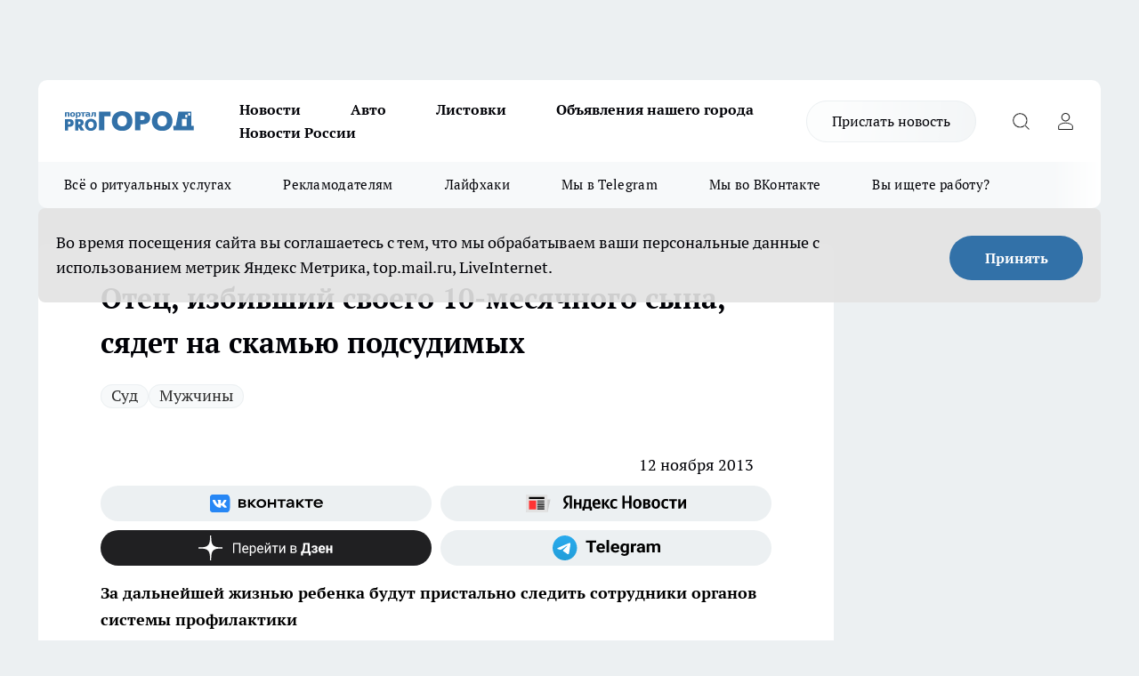

--- FILE ---
content_type: text/html; charset=utf-8
request_url: https://progorod33.ru/news/11621
body_size: 25051
content:
<!DOCTYPE html><html lang="ru" id="KIROV"><head><meta charSet="utf-8"/><meta property="og:url" content="https://progorod33.ru/news/11621"/><meta name="twitter:card" content="summary"/><title>Отец, избивший своего 10-месячного сына, сядет на скамью подсудимых</title><meta name="keywords" content="избил младенца, отец избил сына, суд"/><meta name="description" content="Отец, избивший своего 10-месячного сына, сядет на скамью подсудимых"/><meta property="og:type" content="article"/><meta property="og:title" content="Отец, избивший своего 10-месячного сына, сядет на скамью подсудимых"/><meta property="og:description" content="Отец, избивший своего 10-месячного сына, сядет на скамью подсудимых"/><meta property="og:image" content="/userfiles/picfullsize/img-20131112203242-653.jpg"/><meta property="og:image:width" content="800"/><meta property="og:image:height" content="400"/><meta property="og:site_name" content="Про Город Владимир"/><meta name="twitter:title" content="Отец, избивший своего 10-месячного сына, сядет на скамью подсудимых"/><meta name="twitter:description" content="Отец, избивший своего 10-месячного сына, сядет на скамью подсудимых"/><meta name="twitter:image:src" content="/userfiles/picfullsize/img-20131112203242-653.jpg"/><link rel="canonical" href="https://progorod33.ru/news/11621"/><link rel="amphtml" href="https://progorod33.ru/amp/11621"/><meta name="robots" content="max-image-preview:large"/><meta name="author" content="https://progorod33.ru/redactors/null"/><meta property="og:locale" content="ru_RU"/><meta name="viewport" content="width=device-width, initial-scale=1"/><script type="application/ld+json">{
                  "@context":"http://schema.org",
                  "@type": "Article",
                  "headline": "Отец, избивший своего 10-месячного сына, сядет на скамью подсудимых ",
                  "image": "https://progorod33.ru/userfiles/picfullsize/img-20131112203242-653.jpg",
                  "author": [
                    {
                      "@type":"Person",
                      "name":"null",
                      "url": "https://progorod33.ru/redactors/null"
                    }
                  ],
                  "@graph": [
                      {
                        "@type":"BreadcrumbList",
                        "itemListElement":[
                            {
                              "@type":"ListItem",
                              "position":1,
                              "item":{
                                "@id":"https://progorod33.ru/news",
                                "name":"Новости"
                               }
                             }
                           ]
                       },
                       {
                        "@type": "NewsArticle",
                        "@id": "https://progorod33.ru/news/11621",
                        "headline": "Отец, избивший своего 10-месячного сына, сядет на скамью подсудимых ",
                        "datePublished":"2013-11-12T16:30:40.000Z",
                        "dateModified":"2020-09-25T10:30:40.000Z",
                        "text": "В Петушинском районе  на скамью подсудимых сядет 40-летний мужчина , поднявший руку на своего 10-месячного сына. Плач ребенка сильно раздражал выпившего мужчину, оставленного в няньках 25 июня 2013 года. Особо не задумываясь о последствиях «воспитатель» успокоил малыша ударами тыльной стороны ладони по голове младенца.С телесными повреждениями  ребенок был госпитализирован. Ему потребовалась квалифицированная медицинская помощь. У него была диагностирована открытая черепно-мозговая травма и переломы костей черепа. Его отцом заинтересовались сотрудники правоохранительных органов. Следствием также установлено, что мальчик часто оставался без присмотра матери. Поэтому семья поставлена на жесткий контроль со стороны органов системы профилактики. Читайте также: Мужчина избил больного ребенка, за то что тот взял конфеты без разрешения  ",
                        "author": [
                             {
                               "@type":"Person",
                               "name":"null",
                               "url": "https://progorod33.ru/redactors/null"
                              }
                          ],
                        "about": [{
           "name": "Суд"
         },{
           "name": "Мужчины"
         }],
                        "url": "https://progorod33.ru/news/11621",
                        "image": "https://progorod33.ru/userfiles/picfullsize/img-20131112203242-653.jpg"
                       }
                   ]
               }
              </script><meta name="next-head-count" content="23"/><link rel="preload" href="/fonts/ptserif.woff2" type="font/woff2" as="font" crossorigin="anonymous"/><link rel="preload" href="/fonts/ptserifbold.woff2" type="font/woff2" as="font" crossorigin="anonymous"/><link rel="manifest" href="/manifest.json"/><link type="application/rss+xml" href="https://progorod33.ru/rss.xml" rel="alternate" title="Новости Владимира"/><link rel="preload" href="/_next/static/css/75db9e06089fa738.css" as="style"/><link rel="stylesheet" href="/_next/static/css/75db9e06089fa738.css" data-n-g=""/><link rel="preload" href="/_next/static/css/ce4f00f170815283.css" as="style"/><link rel="stylesheet" href="/_next/static/css/ce4f00f170815283.css" data-n-p=""/><link rel="preload" href="/_next/static/css/70bbeb23b7094093.css" as="style"/><link rel="stylesheet" href="/_next/static/css/70bbeb23b7094093.css" data-n-p=""/><link rel="preload" href="/_next/static/css/c71bceb08051b43d.css" as="style"/><link rel="stylesheet" href="/_next/static/css/c71bceb08051b43d.css" data-n-p=""/><noscript data-n-css=""></noscript><script defer="" nomodule="" src="/_next/static/chunks/polyfills-c67a75d1b6f99dc8.js"></script><script src="/_next/static/chunks/webpack-1e69ccd7f3039ecf.js" defer=""></script><script src="/_next/static/chunks/framework-1adfb61063e4f8a7.js" defer=""></script><script src="/_next/static/chunks/main-e58e7b9204b3d76e.js" defer=""></script><script src="/_next/static/chunks/pages/_app-65225075a4f4c08f.js" defer=""></script><script src="/_next/static/chunks/891-900413e3e96b409d.js" defer=""></script><script src="/_next/static/chunks/9670-af82ad4aafbb69f2.js" defer=""></script><script src="/_next/static/chunks/1911-7b2cb5bfeb3ee1e0.js" defer=""></script><script src="/_next/static/chunks/8687-03d0c0ca8743f2fc.js" defer=""></script><script src="/_next/static/chunks/8418-b6bd824a15f754cf.js" defer=""></script><script src="/_next/static/chunks/2966-dbc2f2ef698b898b.js" defer=""></script><script src="/_next/static/chunks/8174-4b840a11715a1e7f.js" defer=""></script><script src="/_next/static/chunks/3917-44659cb0ff32ac0b.js" defer=""></script><script src="/_next/static/chunks/pages/%5Brubric%5D/%5Bid%5D-ba7b9e15d0093b3f.js" defer=""></script><script src="/_next/static/0g2xxCIXcvYaYjeor3ocT/_buildManifest.js" defer=""></script><script src="/_next/static/0g2xxCIXcvYaYjeor3ocT/_ssgManifest.js" defer=""></script><style id="__jsx-3810719965">.pensnewsHeader.jsx-3810719965 .header_hdrWrp__Hevb2.jsx-3810719965{background-color:#ffcc01}@media screen and (max-width:1024px){.header_hdr__G1vAy.pensnewsHeader.jsx-3810719965{border-bottom:none}}@media screen and (max-width:640px){.header_hdr__G1vAy.pensnewsHeader.jsx-3810719965{border-left:none;border-right:none}}</style><style id="__jsx-118e745f8e3bc100">.logoPg23.jsx-118e745f8e3bc100{width:110px}.logo-irkutsk.jsx-118e745f8e3bc100,.logo-irkutsk.jsx-118e745f8e3bc100 img.jsx-118e745f8e3bc100{width:180px}.pensnewsHeader.jsx-118e745f8e3bc100{width:110px}.logo-media41.jsx-118e745f8e3bc100{width:105px}@media screen and (max-width:1024px){.logoPg23.jsx-118e745f8e3bc100{width:85px}.logo-media41.jsx-118e745f8e3bc100{width:70px}.pensnewsHeader.jsx-118e745f8e3bc100{width:88px}.logo-irkutsk.jsx-118e745f8e3bc100,.logo-irkutsk.jsx-118e745f8e3bc100 img.jsx-118e745f8e3bc100{width:110px}}</style><style id="__jsx-3166817074">.pensnewsHeader.link-custom_lkg__KBV5S.jsx-3166817074{background:#fff}</style><style id="__jsx-4bc5312448bc76c0">.pensnewsHeader.jsx-4bc5312448bc76c0{background:#ffc000}.pensnewsHeader.jsx-4bc5312448bc76c0::before{background:-webkit-linear-gradient(left,rgba(255,255,255,0)0%,#ffc000 100%);background:-moz-linear-gradient(left,rgba(255,255,255,0)0%,#ffc000 100%);background:-o-linear-gradient(left,rgba(255,255,255,0)0%,#ffc000 100%);background:linear-gradient(to right,rgba(255,255,255,0)0%,#ffc000 100%)}</style></head><body><div id="body-scripts"></div><div id="__next"><div></div><div class="project-layout_projectLayout__3Pcsb"><div class="banner-top_top__xYysY"><div class="banner-top_topPushLinkIframe__2ul4q"></div></div><header class="jsx-3810719965 header_hdr__G1vAy "><div class="container-layout_container__1AyyB"><div class="jsx-3810719965 header_hdrWrp__Hevb2"><button type="button" aria-label="Открыть меню" class="burger_burger__5WgUk burger_burgerHide__e90uD"></button><div class="jsx-118e745f8e3bc100 logo_lg__6mUsM"><a class="jsx-118e745f8e3bc100" href="/"><img src="/logo.svg" alt="Логотип новостного портала Прогород" width="146" loading="lazy" class="jsx-118e745f8e3bc100"/></a></div><div class="jsx-3810719965 "><nav class=""><ul class="nav_nv__LTLnX nav_nvMain__RNgL7"><li><a class="nav_nvLk__w58Wo" href="/news">Новости</a></li><li><a class="nav_nvLk__w58Wo" href="/auto">Авто</a></li><li><a class="nav_nvLk__w58Wo" href="https://progorod33.ru/listovki-vo-vladimire">Листовки</a></li><li><a class="nav_nvLk__w58Wo" target="_blank" href="http://progorod33.ru.tilda.ws/page109328546.html">Объявления нашего города </a></li><li><a class="nav_nvLk__w58Wo" href="/novosti-rossii">Новости России</a></li></ul></nav></div><div class="jsx-3810719965 header_hdrBtnRight__heBh_"><a href="/offer-news" class="jsx-3166817074 link-custom_lkg__KBV5S link-custom_lkgHdr__PYEKK ">Прислать новость</a><button type="button" aria-label="Открыть поиск" class="jsx-3810719965 header_hdrBtnIcon__a9Ofp header_hdrBtnIconSrch__Po402"></button><button type="button" aria-label="Войти на сайт" class="jsx-3810719965 header_hdrBtnIcon__a9Ofp header_hdrBtnIconPrfl__ZqxUM"></button></div></div></div></header><div class="jsx-4bc5312448bc76c0 sub-menu_sbm__NEMqw"><div class="container-layout_container__1AyyB"><div class="jsx-4bc5312448bc76c0 sub-menu_sbmWrp__cQf1J"><ul class="jsx-4bc5312448bc76c0 sub-menu_sbmLs__cPkmi"><li><a class="sub-menu_sbmLk__2sh_t" rel="noopener noreferrer nofollow" target="_blank" href="https://progorod33.ru/specials/119878">Всё о ритуальных услугах</a></li><li><a class="sub-menu_sbmLk__2sh_t" rel="noopener noreferrer" target="_blank" href="http://progorod33.ru.tilda.ws/page36573423.html">Рекламодателям</a></li><li><a class="sub-menu_sbmLk__2sh_t" rel="noopener noreferrer nofollow" target="_blank" href="https://progorod33.ru/lifehack">Лайфхаки</a></li><li><a class="sub-menu_sbmLk__2sh_t" rel="noopener noreferrer" target="_blank" href="https://t.me/progorod_33">Мы в Telegram</a></li><li><a class="sub-menu_sbmLk__2sh_t" rel="noopener noreferrer" target="_blank" href="https://vk.com/progorod_33">Мы во ВКонтакте</a></li><li><a class="sub-menu_sbmLk__2sh_t" rel="noopener noreferrer nofollow" target="_blank" href="https://progorod33.ru/specials/120977">Вы ищете работу?</a></li></ul></div></div></div><div class="container-layout_container__1AyyB"></div><div class="notifycation_notifycation__BeRRP notifycation_notifycationActive__0KCtX"><div class="notifycation_notifycationWrap__8lzkG"><div class="notifycation_notifycationInfoText__yBUtI"><span class="notifycation_notifycationText__mCxhK">Во время посещения сайта вы соглашаетесь с тем, что мы обрабатываем ваши персональные данные с использованием метрик Яндекс Метрика, top.mail.ru, LiveInternet.</span></div><button class="button_button__eJwei notifycation_notifycationBtn__49u6j" type="button">Принять</button></div></div><main><div class="container-layout_container__1AyyB"><div id="article-main"><div class="article-next is-current" data-article-id="11621"><div class="project-col2-layout_grid__blcZV"><div><div><div class="article_article__N5L0U" itemType="http://schema.org/NewsArticle" itemscope=""><meta itemProp="identifier" content="11621"/><meta itemProp="name" content="Отец, избивший своего 10-месячного сына, сядет на скамью подсудимых"/><div class="article-body_articleBody__fiSBh" itemProp="articleBody" id="articleBody"><div class="article-layout_wrap__ppU59"><h1 itemProp="headline">Отец, избивший своего 10-месячного сына, сядет на скамью подсудимых</h1><ul class="article-tags_articleTags__n_Im6"><li class="article-tags_articleTagsItem___8_MQ"><a href="/tags/10" class="article-tags_articleTagsLink__El86x">Суд</a></li><li class="article-tags_articleTagsItem___8_MQ"><a href="/tags/104" class="article-tags_articleTagsLink__El86x">Мужчины</a></li></ul><ul class="article-info_articleInfo__uzwts"><li class="article-info_articleInfoItem__1qSY9"><span itemProp="datePublished" content="Tue Nov 12 2013 20:30:40 GMT+0400 (Moscow Standard Time)" class="article-info_articleInfoDate__S0E0P">12 ноября 2013</span></li><li class="article-info_articleInfoItem__1qSY9" itemProp="author" itemscope="" itemType="http://schema.org/Person"><meta itemProp="name"/></li></ul><div class="social-list-subscribe_socialListSubscribe__XrTI7 article-body_articleBodySocialListSubcribe__4Zj9a"><div class="social-list-subscribe_socialListSubscribeLinks__Nh0pM social-list-subscribe_socialListSubscribeLinksMoveTwo__noQO_"><a class="social-list-subscribe_socialListSubscribeLink__JZiqQ social-list-subscribe_socialListSubscribeLinkVk__pdBK7" href="https://vk.com/progorod_33" aria-label="Группа ВКонтакте" target="_blank" rel="nofollow noreferrer"></a><a class="social-list-subscribe_socialListSubscribeLink__JZiqQ social-list-subscribe_socialListSubscribeLinkYandexNews__8Cftq" href="https://yandex.ru/news/?favid=12056" aria-label="Яндекс новости" target="_blank" rel="nofollow noreferrer"></a><a class="social-list-subscribe_socialListSubscribeLink__JZiqQ social-list-subscribe_socialListSubscribeLinkZen__0xRfa" href="https://dzen.ru/progorod33.ru" aria-label="Канал Яндекс Дзен" target="_blank" rel="nofollow noreferrer"></a><a class="social-list-subscribe_socialListSubscribeLink__JZiqQ social-list-subscribe_socialListSubscribeLinkTg__0_4e5" href="https://t.me/progorod_33" aria-label="Телеграм-канал" target="_blank" rel="nofollow noreferrer"></a></div></div><div><p><strong>За дальнейшей жизнью ребенка будут пристально следить сотрудники органов системы профилактики</strong></p>
<br><p>
	<strong>В Петушинском районе </strong> на скамью подсудимых сядет 40-летний мужчина , поднявший руку на своего 10-месячного сына. Плач ребенка сильно раздражал выпившего мужчину, оставленного в няньках 25 июня 2013 года. Особо не задумываясь о последствиях «воспитатель» успокоил малыша ударами тыльной стороны ладони по голове младенца.<br><br><strong>С телесными повреждениями </strong> ребенок был госпитализирован. Ему потребовалась квалифицированная медицинская помощь. У него была диагностирована открытая черепно-мозговая травма и переломы костей черепа. Его отцом заинтересовались сотрудники правоохранительных органов. Следствием также установлено, что мальчик часто оставался без присмотра матери. Поэтому семья поставлена на жесткий контроль со стороны органов системы профилактики.<br><br>
	Читайте также: <a href="http://progorod33.ru/newsv2/66078.html" target="_blank" rel="nofollow">Мужчина избил больного ребенка, за то что тот взял конфеты без разрешения </a></p></div><div></div><div></div><div class="article-body_articleBodyGallery___kxnx"></div></div></div><p>...</p><div class="article-social_articleSocial__XxkFc"><ul class="article-social_articleSocialList__RT4N_"><li class="article-social_articleSocialItem__Tlaeb"><button aria-label="vk" class="react-share__ShareButton article-social_articleSocialIcon__bO__7 article-social_articleSocialIconVk__lCv1v" style="background-color:transparent;border:none;padding:0;font:inherit;color:inherit;cursor:pointer"> </button><span class="react-share__ShareCount article-social_articleSocialCount__Bv_02" url="https://progorod33.ru/news/11621">0<!-- --></span></li><li class="article-social_articleSocialItem__Tlaeb"><button aria-label="whatsapp" class="react-share__ShareButton article-social_articleSocialIcon__bO__7 article-social_articleSocialIconWs__GX1nz" style="background-color:transparent;border:none;padding:0;font:inherit;color:inherit;cursor:pointer"></button></li><li class="article-social_articleSocialItem__Tlaeb"><button aria-label="telegram" class="react-share__ShareButton" style="background-color:transparent;border:none;padding:0;font:inherit;color:inherit;cursor:pointer"><span class="article-social_articleSocialIcon__bO__7 article-social_articleSocialIconTm__21cTB"></span></button></li></ul></div><div><div class="article-related_readAlso__gSVZS"><h2 class="article-related_readAlsoTitle__xPfrC">Читайте также:</h2><ul class="article-related_readAlsoList__EWXhB"><li class="article-related_readAlsoItem__ZS_63"><a class="article-related_readAlsoLink__7G353" href="/news/121088">Жительница Кольчугина добилась выплаты штрафа за упавшее на авто дерево<!-- --><span class="article-related_readAlsoTime__2TnlE">Вчера <!-- --></span></a></li><li class="article-related_readAlsoItem__ZS_63"><a class="article-related_readAlsoLink__7G353" href="/news/121039">Дело о трагическом ДТП под Суздалем с врачом из Кинешмы передано в суд<!-- --><span class="article-related_readAlsoTime__2TnlE">Вчера <!-- --></span></a></li></ul></div></div></div></div></div><div class="project-col2-layout_colRight__4tTcN"><div class="rows-layout_rows__3bztI"><div class="contentRightMainBanner"></div><div class="news-column_nwsCln__D57Ck"><div class="news-column_nwsClnInner__czYW8" style="height:auto"><h2 class="news-column_nwsClnTitle__oO_5p">Популярное</h2><ul class="news-column_nwsClnContainer__o9oJT"><li class="news-column-item_newsColumnItem__T8HDp"><a class="news-column-item_newsColumnItemLink___vq2I" title="Кто станет надежной опорой, когда уходит близкий человек?" target="_blank" href="/specials/119878"><h3 class="news-column-item_newsColumnItemTitle__q25Nk"><span class="news-column-item_newsColumnItemTitleInner__BE2lu">Кто станет надежной опорой, когда уходит близкий человек?</span></h3></a></li><li class="news-column-item_newsColumnItem__T8HDp"><a class="news-column-item_newsColumnItemLink___vq2I" title="&quot;Готовьтесь к весне, пока не станет поздно&quot;: синоптики Гидрометцентра предупреждают о резкой смене сезонов" href="/news/119968"><h3 class="news-column-item_newsColumnItemTitle__q25Nk"><span class="news-column-item_newsColumnItemTitleInner__BE2lu">&quot;Готовьтесь к весне, пока не станет поздно&quot;: синоптики Гидрометцентра предупреждают о резкой смене сезонов</span></h3><span class="news-column-item_newsColumnItemTime__oBzoe">2 января <!-- --></span></a></li><li class="news-column-item_newsColumnItem__T8HDp"><a class="news-column-item_newsColumnItemLink___vq2I" title="В 2026 году начнётся строительство наземного метро Москва-Владимир" href="/news/120009"><h3 class="news-column-item_newsColumnItemTitle__q25Nk"><span class="news-column-item_newsColumnItemTitleInner__BE2lu">В 2026 году начнётся строительство наземного метро Москва-Владимир</span></h3><span class="news-column-item_newsColumnItemTime__oBzoe">2 января <!-- --></span></a></li><li class="news-column-item_newsColumnItem__T8HDp"><a class="news-column-item_newsColumnItemLink___vq2I" title="Мои 5 хитов из &quot;Чижика&quot;: беру постоянно и советую всем — делюсь &quot;золотым списком&quot;" href="/news/120001"><h3 class="news-column-item_newsColumnItemTitle__q25Nk"><span class="news-column-item_newsColumnItemTitleInner__BE2lu">Мои 5 хитов из &quot;Чижика&quot;: беру постоянно и советую всем — делюсь &quot;золотым списком&quot;</span></h3><span class="news-column-item_newsColumnItemTime__oBzoe">2 января <!-- --></span></a></li><li class="news-column-item_newsColumnItem__T8HDp"><a class="news-column-item_newsColumnItemLink___vq2I" title="Как монтажник с опытом, я против натяжных потолков - предлагаю 4 достойные замены" href="/novosti-rossii/119959"><h3 class="news-column-item_newsColumnItemTitle__q25Nk"><span class="news-column-item_newsColumnItemTitleInner__BE2lu">Как монтажник с опытом, я против натяжных потолков - предлагаю 4 достойные замены</span></h3></a></li><li class="news-column-item_newsColumnItem__T8HDp"><a class="news-column-item_newsColumnItemLink___vq2I" title="Что купить в Fix Price к Новому Году для праздничного настроения: топ-находки для декора и подарков" href="/news/119455"><h3 class="news-column-item_newsColumnItemTitle__q25Nk"><span class="news-column-item_newsColumnItemTitleInner__BE2lu">Что купить в Fix Price к Новому Году для праздничного настроения: топ-находки для декора и подарков</span></h3><span class="news-column-item_newsColumnItemTime__oBzoe">24 декабря <!-- -->2025<!-- --></span></a></li><li class="news-column-item_newsColumnItem__T8HDp"><a class="news-column-item_newsColumnItemLink___vq2I" title="Почему самые крупные яйца — не лучший выбор? Объясняем принцип, который может изменить ваш подход к покупке" href="/novosti-rossii/119485"><h3 class="news-column-item_newsColumnItemTitle__q25Nk"><span class="news-column-item_newsColumnItemTitleInner__BE2lu">Почему самые крупные яйца — не лучший выбор? Объясняем принцип, который может изменить ваш подход к покупке</span></h3></a></li><li class="news-column-item_newsColumnItem__T8HDp"><a class="news-column-item_newsColumnItemLink___vq2I" title="Новинки из &quot;Фикс Прайса&quot; для дома и быта: мои лучшие находки до 500 рублей" href="/novosti-rossii/119936"><h3 class="news-column-item_newsColumnItemTitle__q25Nk"><span class="news-column-item_newsColumnItemTitleInner__BE2lu">Новинки из &quot;Фикс Прайса&quot; для дома и быта: мои лучшие находки до 500 рублей</span></h3></a></li><li class="news-column-item_newsColumnItem__T8HDp"><a class="news-column-item_newsColumnItemLink___vq2I" title="Гид по стильным обоям от профи: главные тренды 2025-2026 и правила выбора, которые уберегут от ошибки" href="/novosti-rossii/119673"><h3 class="news-column-item_newsColumnItemTitle__q25Nk"><span class="news-column-item_newsColumnItemTitleInner__BE2lu">Гид по стильным обоям от профи: главные тренды 2025-2026 и правила выбора, которые уберегут от ошибки</span></h3></a></li><li class="news-column-item_newsColumnItem__T8HDp"><a class="news-column-item_newsColumnItemLink___vq2I" title="Классные новинки в Fix Price: что однозначно советую взять к Новому году и не только" href="/news/119574"><h3 class="news-column-item_newsColumnItemTitle__q25Nk"><span class="news-column-item_newsColumnItemTitleInner__BE2lu">Классные новинки в Fix Price: что однозначно советую взять к Новому году и не только</span></h3><span class="news-column-item_newsColumnItemTime__oBzoe">26 декабря <!-- -->2025<!-- --></span></a></li><li class="news-column-item_newsColumnItem__T8HDp"><a class="news-column-item_newsColumnItemLink___vq2I" title="15 классных и выгодных находок для дома и не только из &quot;Светофора&quot;: реально советую купить" href="/novosti-rossii/120206"><h3 class="news-column-item_newsColumnItemTitle__q25Nk"><span class="news-column-item_newsColumnItemTitleInner__BE2lu">15 классных и выгодных находок для дома и не только из &quot;Светофора&quot;: реально советую купить</span></h3></a></li><li class="news-column-item_newsColumnItem__T8HDp"><a class="news-column-item_newsColumnItemLink___vq2I" title="Что в &quot;Светофоре&quot; сейчас действительно стоит купить: честный обзор товаров для дома и не только" href="/news/120081"><h3 class="news-column-item_newsColumnItemTitle__q25Nk"><span class="news-column-item_newsColumnItemTitleInner__BE2lu">Что в &quot;Светофоре&quot; сейчас действительно стоит купить: честный обзор товаров для дома и не только</span></h3><span class="news-column-item_newsColumnItemTime__oBzoe">4 января <!-- --></span></a></li><li class="news-column-item_newsColumnItem__T8HDp"><a class="news-column-item_newsColumnItemLink___vq2I" title="Эти вещи из Fix Price можно брать смело всегда: 6 категорий товаров, которые меня ни разу не подводили" href="/news/120126"><h3 class="news-column-item_newsColumnItemTitle__q25Nk"><span class="news-column-item_newsColumnItemTitleInner__BE2lu">Эти вещи из Fix Price можно брать смело всегда: 6 категорий товаров, которые меня ни разу не подводили</span></h3><span class="news-column-item_newsColumnItemTime__oBzoe">5 января <!-- --></span></a></li><li class="news-column-item_newsColumnItem__T8HDp"><a class="news-column-item_newsColumnItemLink___vq2I" title="Выбираем стильные обои правильно вместе с мастером: 6 главных трендов, которые будут радовать годами" href="/novosti-rossii/120237"><h3 class="news-column-item_newsColumnItemTitle__q25Nk"><span class="news-column-item_newsColumnItemTitleInner__BE2lu">Выбираем стильные обои правильно вместе с мастером: 6 главных трендов, которые будут радовать годами</span></h3></a></li><li class="news-column-item_newsColumnItem__T8HDp"><a class="news-column-item_newsColumnItemLink___vq2I" title="Натяжным потолкам нашли достойную замену: показываю 4 модных способа сделать потолок красивым и современным" href="/novosti-rossii/120207"><h3 class="news-column-item_newsColumnItemTitle__q25Nk"><span class="news-column-item_newsColumnItemTitleInner__BE2lu">Натяжным потолкам нашли достойную замену: показываю 4 модных способа сделать потолок красивым и современным</span></h3></a></li><li class="news-column-item_newsColumnItem__T8HDp"><a class="news-column-item_newsColumnItemLink___vq2I" title="16 полезных и недорогих вещей для кухни и дома из &quot;Светофора&quot;: купила сама и вам советую" href="/news/120143"><h3 class="news-column-item_newsColumnItemTitle__q25Nk"><span class="news-column-item_newsColumnItemTitleInner__BE2lu">16 полезных и недорогих вещей для кухни и дома из &quot;Светофора&quot;: купила сама и вам советую</span></h3><span class="news-column-item_newsColumnItemTime__oBzoe">5 января <!-- --></span></a></li><li class="news-column-item_newsColumnItem__T8HDp"><a class="news-column-item_newsColumnItemLink___vq2I" title="При покупке сахара ищите это слово на упаковке: как оно влияет на вкус и чистоту продукта" href="/novosti-rossii/120544"><h3 class="news-column-item_newsColumnItemTitle__q25Nk"><span class="news-column-item_newsColumnItemTitleInner__BE2lu">При покупке сахара ищите это слово на упаковке: как оно влияет на вкус и чистоту продукта</span></h3><span class="news-column-item_newsColumnItemTime__oBzoe">13 января <!-- --></span></a></li><li class="news-column-item_newsColumnItem__T8HDp"><a class="news-column-item_newsColumnItemLink___vq2I" title="Эти находки из &quot;Фикс Прайса&quot; должны быть в каждом доме: 7 полезных мелочей, которые реально облегчают жизнь" href="/news/120658"><h3 class="news-column-item_newsColumnItemTitle__q25Nk"><span class="news-column-item_newsColumnItemTitleInner__BE2lu">Эти находки из &quot;Фикс Прайса&quot; должны быть в каждом доме: 7 полезных мелочей, которые реально облегчают жизнь</span></h3><span class="news-column-item_newsColumnItemTime__oBzoe">15 января <!-- --></span></a></li><li class="news-column-item_newsColumnItem__T8HDp"><a class="news-column-item_newsColumnItemLink___vq2I" title="Погодный хаос в январе-феврале 2026: где ударят морозы, а где пройдут дожди. Подробный прогноз по регионам" href="/news/119713"><h3 class="news-column-item_newsColumnItemTitle__q25Nk"><span class="news-column-item_newsColumnItemTitleInner__BE2lu">Погодный хаос в январе-феврале 2026: где ударят морозы, а где пройдут дожди. Подробный прогноз по регионам</span></h3><span class="news-column-item_newsColumnItemTime__oBzoe">28 декабря <!-- -->2025<!-- --></span></a></li><li class="news-column-item_newsColumnItem__T8HDp"><a class="news-column-item_newsColumnItemLink___vq2I" title="Шаг на &quot;зебру&quot; больше не аргумент. Четкие правила, когда водитель обязан уступать дорогу пешеходу" href="/novosti-rossii/119727"><h3 class="news-column-item_newsColumnItemTitle__q25Nk"><span class="news-column-item_newsColumnItemTitleInner__BE2lu">Шаг на &quot;зебру&quot; больше не аргумент. Четкие правила, когда водитель обязан уступать дорогу пешеходу</span></h3><span class="news-column-item_newsColumnItemTime__oBzoe">29 декабря <!-- -->2025<!-- --></span></a></li></ul><div class="loader_loader__hkoAF"><div class="loader_loaderEllips__KODaj"><div></div><div></div><div></div><div></div></div></div></div></div></div></div></div><div class="project-col3-layout_grid__7HWCj project-col3-layout-news"><div class="project-col3-layout_colLeft__MzrDW"><div class="news-column_nwsCln__D57Ck"><div class="news-column_nwsClnInner__czYW8" style="height:auto"><h2 class="news-column_nwsClnTitle__oO_5p">Последние новости</h2><ul class="news-column_nwsClnContainer__o9oJT"><li class="news-column-item_newsColumnItem__T8HDp"><a class="news-column-item_newsColumnItemLink___vq2I" title="6 признаков человека, который сделает вашу жизнь счастливой. С остальными лучше прекратить общение" href="/novosti-rossii/121075"><h3 class="news-column-item_newsColumnItemTitle__q25Nk"><span class="news-column-item_newsColumnItemTitleInner__BE2lu">6 признаков человека, который сделает вашу жизнь счастливой. С остальными лучше прекратить общение</span></h3><span class="news-column-item_newsColumnItemTime__oBzoe">07:01<!-- --></span></a></li><li class="news-column-item_newsColumnItem__T8HDp"><a class="news-column-item_newsColumnItemLink___vq2I" title="Роман Вильфанд пообещал резкое потепление почти на 20 градусов жителям ЦФО в январе: названы точные даты" href="/news/121065"><h3 class="news-column-item_newsColumnItemTitle__q25Nk"><span class="news-column-item_newsColumnItemTitleInner__BE2lu">Роман Вильфанд пообещал резкое потепление почти на 20 градусов жителям ЦФО в январе: названы точные даты</span></h3><span class="news-column-item_newsColumnItemTime__oBzoe">06:33<!-- --></span></a></li><li class="news-column-item_newsColumnItem__T8HDp"><a class="news-column-item_newsColumnItemLink___vq2I" title="Суровые ужесточения: какие штрафы грозят автомобилистам в 2026 году - 6 нововведений, про которые следует знать" href="/novosti-rossii/121058"><h3 class="news-column-item_newsColumnItemTitle__q25Nk"><span class="news-column-item_newsColumnItemTitleInner__BE2lu">Суровые ужесточения: какие штрафы грозят автомобилистам в 2026 году - 6 нововведений, про которые следует знать</span></h3><span class="news-column-item_newsColumnItemTime__oBzoe">05:56<!-- --></span></a></li><li class="news-column-item_newsColumnItem__T8HDp"><a class="news-column-item_newsColumnItemLink___vq2I" title="Декретные выплаты и маткапитал стали больше для владимирских семей" href="/news/121092"><h3 class="news-column-item_newsColumnItemTitle__q25Nk"><span class="news-column-item_newsColumnItemTitleInner__BE2lu">Декретные выплаты и маткапитал стали больше для владимирских семей</span></h3><span class="news-column-item_newsColumnItemTime__oBzoe">05:30<!-- --></span></a></li><li class="news-column-item_newsColumnItem__T8HDp"><a class="news-column-item_newsColumnItemLink___vq2I" title="Как превратить заросший участок в плодородный огород за один сезон: 5 проверенных способов" href="/novosti-rossii/121063"><h3 class="news-column-item_newsColumnItemTitle__q25Nk"><span class="news-column-item_newsColumnItemTitleInner__BE2lu">Как превратить заросший участок в плодородный огород за один сезон: 5 проверенных способов</span></h3><span class="news-column-item_newsColumnItemTime__oBzoe">05:03<!-- --></span></a></li><li class="news-column-item_newsColumnItem__T8HDp"><a class="news-column-item_newsColumnItemLink___vq2I" title="В двух шагах от границы с Европой: как живёт один из самых закрытых городов России и что стоит здесь посмотреть" href="/novosti-rossii/121096"><h3 class="news-column-item_newsColumnItemTitle__q25Nk"><span class="news-column-item_newsColumnItemTitleInner__BE2lu">В двух шагах от границы с Европой: как живёт один из самых закрытых городов России и что стоит здесь посмотреть</span></h3><span class="news-column-item_newsColumnItemTime__oBzoe">04:03<!-- --></span></a></li><li class="news-column-item_newsColumnItem__T8HDp"><a class="news-column-item_newsColumnItemLink___vq2I" title="Пружинный или беспружинный: какой матрас лучше выбрать для спальни: не ошибетесь, если учтёте эти моменты" href="/news/121054"><h3 class="news-column-item_newsColumnItemTitle__q25Nk"><span class="news-column-item_newsColumnItemTitleInner__BE2lu">Пружинный или беспружинный: какой матрас лучше выбрать для спальни: не ошибетесь, если учтёте эти моменты</span></h3><span class="news-column-item_newsColumnItemTime__oBzoe">03:33<!-- --></span></a></li><li class="news-column-item_newsColumnItem__T8HDp"><a class="news-column-item_newsColumnItemLink___vq2I" title="Владимирцев предупредили не вестись на предложения о лёгком заработке" href="/news/121095"><h3 class="news-column-item_newsColumnItemTitle__q25Nk"><span class="news-column-item_newsColumnItemTitleInner__BE2lu">Владимирцев предупредили не вестись на предложения о лёгком заработке</span></h3><span class="news-column-item_newsColumnItemTime__oBzoe">02:45<!-- --></span></a></li><li class="news-column-item_newsColumnItem__T8HDp"><a class="news-column-item_newsColumnItemLink___vq2I" title="Избавьтесь от наледи и запаха в холодильнике: бабушка подсказала лайфхак со стаканом  " href="/news/121069"><h3 class="news-column-item_newsColumnItemTitle__q25Nk"><span class="news-column-item_newsColumnItemTitleInner__BE2lu">Избавьтесь от наледи и запаха в холодильнике: бабушка подсказала лайфхак со стаканом  </span></h3><span class="news-column-item_newsColumnItemTime__oBzoe">02:33<!-- --></span></a></li><li class="news-column-item_newsColumnItem__T8HDp"><a class="news-column-item_newsColumnItemLink___vq2I" title="Без духовки и сложных ингредиентов: воздушная лепешка, которая тает во рту — станет любимым быстрым завтраком" href="/news/121064"><h3 class="news-column-item_newsColumnItemTitle__q25Nk"><span class="news-column-item_newsColumnItemTitleInner__BE2lu">Без духовки и сложных ингредиентов: воздушная лепешка, которая тает во рту — станет любимым быстрым завтраком</span></h3><span class="news-column-item_newsColumnItemTime__oBzoe">02:03<!-- --></span></a></li><li class="news-column-item_newsColumnItem__T8HDp"><a class="news-column-item_newsColumnItemLink___vq2I" title="Активисты 217 молодёжных отделений провели новогоднюю акцию во Владимирской области" href="/news/121093"><h3 class="news-column-item_newsColumnItemTitle__q25Nk"><span class="news-column-item_newsColumnItemTitleInner__BE2lu">Активисты 217 молодёжных отделений провели новогоднюю акцию во Владимирской области</span></h3><span class="news-column-item_newsColumnItemTime__oBzoe">01:30<!-- --></span></a></li><li class="news-column-item_newsColumnItem__T8HDp"><a class="news-column-item_newsColumnItemLink___vq2I" title="Как перестать быть удобной для всех: 2 правила Харуки Мураками" href="/news/121056"><h3 class="news-column-item_newsColumnItemTitle__q25Nk"><span class="news-column-item_newsColumnItemTitleInner__BE2lu">Как перестать быть удобной для всех: 2 правила Харуки Мураками</span></h3><span class="news-column-item_newsColumnItemTime__oBzoe">01:03<!-- --></span></a></li><li class="news-column-item_newsColumnItem__T8HDp"><a class="news-column-item_newsColumnItemLink___vq2I" title="Умные продавцы выбирают яйца себе домой только так - запоминайте 3 приема" href="/news/121066"><h3 class="news-column-item_newsColumnItemTitle__q25Nk"><span class="news-column-item_newsColumnItemTitleInner__BE2lu">Умные продавцы выбирают яйца себе домой только так - запоминайте 3 приема</span></h3><span class="news-column-item_newsColumnItemTime__oBzoe">00:23<!-- --></span></a></li><li class="news-column-item_newsColumnItem__T8HDp"><a class="news-column-item_newsColumnItemLink___vq2I" title="Не ищите среди обычных имен: выберите для дочери редкое и прекрасное имя, чье значение — &quot;заря&quot;" href="/news/121082"><h3 class="news-column-item_newsColumnItemTitle__q25Nk"><span class="news-column-item_newsColumnItemTitleInner__BE2lu">Не ищите среди обычных имен: выберите для дочери редкое и прекрасное имя, чье значение — &quot;заря&quot;</span></h3><span class="news-column-item_newsColumnItemTime__oBzoe">00:00<!-- --></span></a></li><li class="news-column-item_newsColumnItem__T8HDp"><a class="news-column-item_newsColumnItemLink___vq2I" title="Шапки, которые помогут выглядеть моложе: советы для женщин 50+" href="/novosti-rossii/121060"><h3 class="news-column-item_newsColumnItemTitle__q25Nk"><span class="news-column-item_newsColumnItemTitleInner__BE2lu">Шапки, которые помогут выглядеть моложе: советы для женщин 50+</span></h3><span class="news-column-item_newsColumnItemTime__oBzoe">Вчера <!-- --></span></a></li><li class="news-column-item_newsColumnItem__T8HDp"><a class="news-column-item_newsColumnItemLink___vq2I" title="Как кошки узнают, что хозяин скоро вернётся: четкое объяснение " href="/novosti-rossii/121059"><h3 class="news-column-item_newsColumnItemTitle__q25Nk"><span class="news-column-item_newsColumnItemTitleInner__BE2lu">Как кошки узнают, что хозяин скоро вернётся: четкое объяснение </span></h3><span class="news-column-item_newsColumnItemTime__oBzoe">Вчера <!-- --></span></a></li><li class="news-column-item_newsColumnItem__T8HDp"><a class="news-column-item_newsColumnItemLink___vq2I" title="Жительница Кольчугина добилась выплаты штрафа за упавшее на авто дерево" href="/news/121088"><h3 class="news-column-item_newsColumnItemTitle__q25Nk"><span class="news-column-item_newsColumnItemTitleInner__BE2lu">Жительница Кольчугина добилась выплаты штрафа за упавшее на авто дерево</span></h3><span class="news-column-item_newsColumnItemTime__oBzoe">Вчера <!-- --></span></a></li><li class="news-column-item_newsColumnItem__T8HDp"><a class="news-column-item_newsColumnItemLink___vq2I" title="Жёсткие, но правдивые слова Ларисы Рубальской о многодетных семьях: 5 прямых цитат, которые бьют в самое сердце" href="/novosti-rossii/121057"><h3 class="news-column-item_newsColumnItemTitle__q25Nk"><span class="news-column-item_newsColumnItemTitleInner__BE2lu">Жёсткие, но правдивые слова Ларисы Рубальской о многодетных семьях: 5 прямых цитат, которые бьют в самое сердце</span></h3><span class="news-column-item_newsColumnItemTime__oBzoe">Вчера <!-- --></span></a></li><li class="news-column-item_newsColumnItem__T8HDp"><a class="news-column-item_newsColumnItemLink___vq2I" title="Владимирскую долгожительницу поздравили с девяносто пятым днём рождения" href="/news/121091"><h3 class="news-column-item_newsColumnItemTitle__q25Nk"><span class="news-column-item_newsColumnItemTitleInner__BE2lu">Владимирскую долгожительницу поздравили с девяносто пятым днём рождения</span></h3><span class="news-column-item_newsColumnItemTime__oBzoe">Вчера <!-- --></span></a></li><li class="news-column-item_newsColumnItem__T8HDp"><a class="news-column-item_newsColumnItemLink___vq2I" title="Хватит слухов! Губернатор Авдеев откровенно поговорил с владимирскими СМИ " href="/news/121098"><h3 class="news-column-item_newsColumnItemTitle__q25Nk"><span class="news-column-item_newsColumnItemTitleInner__BE2lu">Хватит слухов! Губернатор Авдеев откровенно поговорил с владимирскими СМИ </span></h3><span class="news-column-item_newsColumnItemTime__oBzoe">Вчера <!-- --></span></a></li><li class="news-column-item_newsColumnItem__T8HDp"><a class="news-column-item_newsColumnItemLink___vq2I" title="В Карабанове загорелась многоэтажка" href="/news/121090"><h3 class="news-column-item_newsColumnItemTitle__q25Nk"><span class="news-column-item_newsColumnItemTitleInner__BE2lu">В Карабанове загорелась многоэтажка</span></h3><span class="news-column-item_newsColumnItemTime__oBzoe">Вчера <!-- --></span></a></li><li class="news-column-item_newsColumnItem__T8HDp"><a class="news-column-item_newsColumnItemLink___vq2I" title="Во Владимире в Веризино построили новую пешеходную дорожку к школе" href="/news/121087"><h3 class="news-column-item_newsColumnItemTitle__q25Nk"><span class="news-column-item_newsColumnItemTitleInner__BE2lu">Во Владимире в Веризино построили новую пешеходную дорожку к школе</span></h3><span class="news-column-item_newsColumnItemTime__oBzoe">Вчера <!-- --></span></a></li><li class="news-column-item_newsColumnItem__T8HDp"><a class="news-column-item_newsColumnItemLink___vq2I" title="Секрет выбора хорошего сахара заключается в одной надписи: какое слово на упаковке гарантирует чистоту и вкус" href="/novosti-rossii/121051"><h3 class="news-column-item_newsColumnItemTitle__q25Nk"><span class="news-column-item_newsColumnItemTitleInner__BE2lu">Секрет выбора хорошего сахара заключается в одной надписи: какое слово на упаковке гарантирует чистоту и вкус</span></h3><span class="news-column-item_newsColumnItemTime__oBzoe">Вчера <!-- --></span></a></li><li class="news-column-item_newsColumnItem__T8HDp"><a class="news-column-item_newsColumnItemLink___vq2I" title="Камешковскую УК привлекут к ответственности за неубранный снег во дворах" href="/news/121086"><h3 class="news-column-item_newsColumnItemTitle__q25Nk"><span class="news-column-item_newsColumnItemTitleInner__BE2lu">Камешковскую УК привлекут к ответственности за неубранный снег во дворах</span></h3><span class="news-column-item_newsColumnItemTime__oBzoe">Вчера <!-- --></span></a></li><li class="news-column-item_newsColumnItem__T8HDp"><a class="news-column-item_newsColumnItemLink___vq2I" title="&quot;Где это купила?&quot;: обзор 5 незаменимых находок из маркетплейсов для вашей кухни - прослужат долго" href="/news/121052"><h3 class="news-column-item_newsColumnItemTitle__q25Nk"><span class="news-column-item_newsColumnItemTitleInner__BE2lu">&quot;Где это купила?&quot;: обзор 5 незаменимых находок из маркетплейсов для вашей кухни - прослужат долго</span></h3><span class="news-column-item_newsColumnItemTime__oBzoe">Вчера <!-- --></span></a></li><li class="news-column-item_newsColumnItem__T8HDp"><a class="news-column-item_newsColumnItemLink___vq2I" title="Восстанут из пепла: Тамара Глоба выделила один знак зодиака, для которого 2026 год станет временем настоящего триумфа" href="/novosti-rossii/121053"><h3 class="news-column-item_newsColumnItemTitle__q25Nk"><span class="news-column-item_newsColumnItemTitleInner__BE2lu">Восстанут из пепла: Тамара Глоба выделила один знак зодиака, для которого 2026 год станет временем настоящего триумфа</span></h3><span class="news-column-item_newsColumnItemTime__oBzoe">Вчера <!-- --></span></a></li><li class="news-column-item_newsColumnItem__T8HDp"><a class="news-column-item_newsColumnItemLink___vq2I" title="Во Владимирской области зафиксирован один из самых низких уровней рождаемости" href="/news/121085"><h3 class="news-column-item_newsColumnItemTitle__q25Nk"><span class="news-column-item_newsColumnItemTitleInner__BE2lu">Во Владимирской области зафиксирован один из самых низких уровней рождаемости</span></h3><span class="news-column-item_newsColumnItemTime__oBzoe">Вчера <!-- --></span></a></li><li class="news-column-item_newsColumnItem__T8HDp"><a class="news-column-item_newsColumnItemLink___vq2I" title="Это сильное женское имя любили в Советском Союзе, и теперь оно снова в тренде: вот почему стоит назвать дочь именно так" href="/news/121046"><h3 class="news-column-item_newsColumnItemTitle__q25Nk"><span class="news-column-item_newsColumnItemTitleInner__BE2lu">Это сильное женское имя любили в Советском Союзе, и теперь оно снова в тренде: вот почему стоит назвать дочь именно так</span></h3><span class="news-column-item_newsColumnItemTime__oBzoe">Вчера <!-- --></span></a></li><li class="news-column-item_newsColumnItem__T8HDp"><a class="news-column-item_newsColumnItemLink___vq2I" title="Владимирских водителей попросили убрать машины с Вокзальной площади" href="/news/121083"><h3 class="news-column-item_newsColumnItemTitle__q25Nk"><span class="news-column-item_newsColumnItemTitleInner__BE2lu">Владимирских водителей попросили убрать машины с Вокзальной площади</span></h3><span class="news-column-item_newsColumnItemTime__oBzoe">Вчера <!-- --></span></a></li><li class="news-column-item_newsColumnItem__T8HDp"><a class="news-column-item_newsColumnItemLink___vq2I" title="Обновленный офис ВТБ открылся в городе Александрове Владимирской области" href="/companies/121084?erid=2W5zFJxbfKv"><h3 class="news-column-item_newsColumnItemTitle__q25Nk"><span class="news-column-item_newsColumnItemTitleInner__BE2lu">Обновленный офис ВТБ открылся в городе Александрове Владимирской области</span></h3><span class="news-column-item_newsColumnItemTime__oBzoe">Вчера <!-- --></span></a></li><li class="news-column-item_newsColumnItem__T8HDp"><a class="news-column-item_newsColumnItemLink___vq2I" title="На владимирских теплосетях усиливают нагрев воды из-за сильных морозов" href="/news/121081"><h3 class="news-column-item_newsColumnItemTitle__q25Nk"><span class="news-column-item_newsColumnItemTitleInner__BE2lu">На владимирских теплосетях усиливают нагрев воды из-за сильных морозов</span></h3><span class="news-column-item_newsColumnItemTime__oBzoe">Вчера <!-- --></span></a></li><li class="news-column-item_newsColumnItem__T8HDp"><a class="news-column-item_newsColumnItemLink___vq2I" title="Как отмыть ванну от старого налета и рыжих подтеков: секрет, которым пользуются опытные клинеры" href="/novosti-rossii/121055"><h3 class="news-column-item_newsColumnItemTitle__q25Nk"><span class="news-column-item_newsColumnItemTitleInner__BE2lu">Как отмыть ванну от старого налета и рыжих подтеков: секрет, которым пользуются опытные клинеры</span></h3><span class="news-column-item_newsColumnItemTime__oBzoe">Вчера <!-- --></span></a></li><li class="news-column-item_newsColumnItem__T8HDp"><a class="news-column-item_newsColumnItemLink___vq2I" title="На железнодорожных переездах Владимирской области сократилось число нарушений" href="/news/121078"><h3 class="news-column-item_newsColumnItemTitle__q25Nk"><span class="news-column-item_newsColumnItemTitleInner__BE2lu">На железнодорожных переездах Владимирской области сократилось число нарушений</span></h3><span class="news-column-item_newsColumnItemTime__oBzoe">Вчера <!-- --></span></a></li><li class="news-column-item_newsColumnItem__T8HDp"><a class="news-column-item_newsColumnItemLink___vq2I" title="Как я мою люстру за 10 минут, не снимая ни одной детали - лайфхак " href="/novosti-rossii/121041"><h3 class="news-column-item_newsColumnItemTitle__q25Nk"><span class="news-column-item_newsColumnItemTitleInner__BE2lu">Как я мою люстру за 10 минут, не снимая ни одной детали - лайфхак </span></h3><span class="news-column-item_newsColumnItemTime__oBzoe">Вчера <!-- --></span></a></li><li class="news-column-item_newsColumnItem__T8HDp"><a class="news-column-item_newsColumnItemLink___vq2I" title="Двойняшек весом 800 граммов спасли врачи владимирского Перинатального центра" href="/news/121077"><h3 class="news-column-item_newsColumnItemTitle__q25Nk"><span class="news-column-item_newsColumnItemTitleInner__BE2lu">Двойняшек весом 800 граммов спасли врачи владимирского Перинатального центра</span></h3><span class="news-column-item_newsColumnItemTime__oBzoe">Вчера <!-- --></span></a></li></ul><div class="loader_loader__hkoAF"><div class="loader_loaderEllips__KODaj"><div></div><div></div><div></div><div></div></div></div></div></div></div><div><div><div class="project-col3-layout_row__DtF_s"><div></div><div class="project-col3-layout_contentRightStretch__pxH3h"></div></div><div class="project-col3-layout_row__DtF_s"><div><div class="rows-layout_rows__3bztI"><div class="loader_loader__hkoAF"><div class="loader_loaderEllips__KODaj"><div></div><div></div><div></div><div></div></div></div><div id="banners-after-comments"></div></div></div><div class="project-col3-layout_contentRightStretch__pxH3h"><div class="rows-layout_rows__3bztI"></div></div></div></div></div></div></div></div></div></main><footer class="footer_ftr__cmYCE" id="footer"><div class="footer_ftrTop__kQgzh"><div class="container-layout_container__1AyyB"><div class="footer_ftrFlexRow__ytRrf"><ul class="footer-menu-top_ftrTopLst__ZpvAv"><li class="footer-menu-top-item_ftrTopLstItem__wNwTE"><a class="footer-menu-top-item_ftrTopLstItemLnk___R44S" href="https://progorod33.ru/news/60798" rel="noreferrer nofollow" target="_blank">ЛОНГРИДЫ</a></li><li class="footer-menu-top-item_ftrTopLstItem__wNwTE"><a class="footer-menu-top-item_ftrTopLstItemLnk___R44S" href="https://progorod33.ru/companies" rel="noreferrer nofollow" target="_blank">НОВОСТИ КОМПАНИЙ</a></li><li class="footer-menu-top-item_ftrTopLstItem__wNwTE"><a class="footer-menu-top-item_ftrTopLstItemLnk___R44S" href="http://progorod33.ru.tilda.ws/gazetapgvl-all" rel="noreferrer" target="_blank">ГАЗЕТА</a></li></ul><div><div class="footer_ftrSocialListTitle__ETxLx">Мы в социальных сетях</div><div class="social-list_socialList__i40hv footer_ftrSocialList__6jjdK"><a class="social-list_socialListLink__adxLx social-list_socialListLinkVk__cilji" href="https://vk.com/progorod_33" aria-label="Группа ВКонтакте" target="_blank" rel="noreferrer nofollow"></a><a class="social-list_socialListLink__adxLx social-list_socialListLinkOdn__KIfLM" href="https://ok.ru/progorod33" aria-label="Группа в Одноклассниках" target="_blank" rel="noreferrer nofollow"></a><a class="social-list_socialListLink__adxLx social-list_socialListLinkTm__hU_Y6" href="https://t.me/progorod_33" aria-label="Телеграм-канал" target="_blank" rel="noreferrer nofollow"></a><a class="social-list_socialListLink__adxLx social-list_socialListLinkZen__kWJo_" href="https://dzen.ru/progorod33.ru" aria-label="Канал Яндекс Дзен" target="_blank" rel="noreferrer nofollow"></a></div></div></div></div></div><div class="footer_ftrBtm__dFZLr"><div class="container-layout_container__1AyyB"><ul class="footer-menu-bottom_ftrBtmLst__Sv5Gw"><li class="footer-menu-bottom-item_ftrBtmLstItem__jusTz"><a href="https://progorod33.ru/pages?key=article_review" class="footer-menu-bottom-item_ftrBtmLstItemLnk__PfsF1" rel="noreferrer nofollow" target="_blank">Обзорные статьи, релизы</a></li><li class="footer-menu-bottom-item_ftrBtmLstItem__jusTz"><a href="https://drive.google.com/file/d/1ps90Cs1OK8YWGjN6ysc3q-xBNR-gEhMW/view?usp=sharing" class="footer-menu-bottom-item_ftrBtmLstItemLnk__PfsF1" rel="noreferrer" target="_blank">Договор оферты</a></li><li class="footer-menu-bottom-item_ftrBtmLstItem__jusTz"><a href="https://progorod33.ru/companies" class="footer-menu-bottom-item_ftrBtmLstItemLnk__PfsF1" rel="noreferrer nofollow" target="_blank">Новости компаний</a></li><li class="footer-menu-bottom-item_ftrBtmLstItem__jusTz"><a href="https://docs.google.com/document/d/14d-lkOdnb_bv6OZe99QAmCpI6sUp91VqR1EhSSdFtks/edit?hl=ru&amp;tab=t.0" class="footer-menu-bottom-item_ftrBtmLstItemLnk__PfsF1" rel="noreferrer" target="_blank">Политика конфиденциальности и обработки персональных данных пользователей</a></li></ul><div class="footer_ftrInfo___sk0r"><div class="footer_ftrInfoWrap__DTP22"><div><p>Сетевое издание &laquo;<a href="https://progorod33.ru/">WWW.PROGOROD33.RU</a>&raquo; ● Учредитель: ООО &quot;Владимир Пресс&quot; ● Главный редактор: Чернова Ю.Н. ● Эл.почта: pg33@progorod33.ru, тел: 8-920-911-911-0 ● Свидетельство о регистрации ЭЛ № ФС77-56321 от 02 декабря 2013, выдано Федеральной службой по надзору в сфере связи, информационных технологий и массовых коммуникаций (Роскомнадзор) Размещение рекламы: reklama@progorod33.ru<br />
Телефон коммерческого отдела: 8 (904) 033-09-23</p>

<p>● Ограничение по возрасту: 16+</p>
</div><div><p>Вся информация, размещенная на данном сайте, охраняется в соответствии с законодательством РФ об авторском праве и не подлежит использованию кем-либо в какой бы то ни было форме, в том числе воспроизведению, распространению, переработке не иначе как с письменного разрешения правообладателя.</p>

<p>Редакция портала не несет ответственности за материалы пользователей, размещенные на сайте <u><a href="https://progorod33.ru/">progorod33.ru</a></u> и его субдоменах.</p>

<p>Помните, что отправка фотографии в меню &laquo;Прислать новость&raquo; или на электронную почту pg33@progorod33.ru или red@progorod33.ru, или же в сообщениях для официальных страниц &laquo;Pro Города&raquo; в социальных сетях <strong><a href="https://vk.com/progorod33">http://vk.com/progorod33</a></strong>, <strong><a href="https://ok.ru/vladimir.progorod">https://ok.ru/progorod33</a></strong>, <strong><a href="https://t.me/progorod_33">https://t.me/progorod_33</a></strong>, автоматически будет являться согласием на их размещение на сайте, в газете &laquo;Pro Город&raquo; и на страницах &laquo;Pro Город&raquo; в соцсетях. Также &laquo;Pro Город&raquo; может передать присланные через указанные страницы в соцсетях материалы в сторонние паблики для публикации.</p>

<p>&laquo;На информационном ресурсе применяются рекомендательные технологии (информационные технологии предоставления информации на основе сбора, систематизации и анализа сведений, относящихся к предпочтениям пользователей сети &quot;Интернет&quot;, находящихся на территории Российской Федерации)&raquo;.&nbsp;<u><strong><a href="https://progorod33.ru/userfiles/files/%D1%80%D0%B5%D0%BA%D0%BE%D0%BC%D0%B5%D0%BD%D0%B4_%D1%82%D0%B5%D1%85%D0%BD%D0%BE%D0%BB%D0%BE%D0%B3%D0%B8%D0%B8_%D0%A1%D0%9C%D0%982%20%281%29.pdf">Подробнее</a></strong></u></p>
</div><div></div></div></div><span class="footer_ftrCensor__goi_D">16+</span><div class="metrics_metrics__R80eS"></div></div></div></footer></div><div id="counters"></div></div><script id="__NEXT_DATA__" type="application/json">{"props":{"initialProps":{"pageProps":{}},"initialState":{"header":{"nav":[{"id":300,"nid":1,"rate":10,"name":"Новости","link":"/news","pid":0,"stat":1,"class":"","updated_by":123947,"created_by":null,"target_blank":0},{"id":301,"nid":1,"rate":20,"name":"Авто","link":"/auto","pid":0,"stat":1,"class":"","updated_by":123947,"created_by":null,"target_blank":0},{"id":304,"nid":1,"rate":30,"name":"Листовки","link":"https://progorod33.ru/listovki-vo-vladimire","pid":0,"stat":1,"class":"","updated_by":123982,"created_by":null,"target_blank":0},{"id":389,"nid":1,"rate":45,"name":"Объявления нашего города ","link":"http://progorod33.ru.tilda.ws/page109328546.html","pid":0,"stat":1,"class":"","updated_by":23826,"created_by":123982,"target_blank":0},{"id":383,"nid":1,"rate":50,"name":"Новости России","link":"/novosti-rossii","pid":0,"stat":1,"class":"","updated_by":123982,"created_by":123947,"target_blank":0}],"subMenu":[{"id":388,"nid":8,"rate":68,"name":"Всё о ритуальных услугах","link":"https://progorod33.ru/specials/119878","pid":0,"stat":1,"class":"","updated_by":23826,"created_by":23826,"target_blank":0},{"id":377,"nid":8,"rate":70,"name":"Рекламодателям","link":"http://progorod33.ru.tilda.ws/page36573423.html","pid":0,"stat":1,"class":"","updated_by":123947,"created_by":null,"target_blank":1},{"id":382,"nid":8,"rate":498,"name":"Лайфхаки","link":"https://progorod33.ru/lifehack","pid":0,"stat":1,"class":"","updated_by":123982,"created_by":116020,"target_blank":0},{"id":386,"nid":8,"rate":499,"name":"Мы в Telegram","link":"https://t.me/progorod_33","pid":0,"stat":1,"class":"","updated_by":123982,"created_by":123982,"target_blank":0},{"id":385,"nid":8,"rate":501,"name":"Мы во ВКонтакте","link":"https://vk.com/progorod_33","pid":0,"stat":1,"class":"","updated_by":123982,"created_by":123982,"target_blank":1},{"id":390,"nid":8,"rate":504,"name":"Вы ищете работу?","link":"https://progorod33.ru/specials/120977","pid":0,"stat":1,"class":"","updated_by":124155,"created_by":124155,"target_blank":0}],"modalNavCities":[]},"social":{"links":[{"name":"social-rss-footer-icon","url":"http://progorod33.ru/rss.xml","iconName":"social-rss","iconTitle":"Канал RSS"},{"name":"social-vk-footer-icon","url":"https://vk.com/progorod_33","iconName":"social-vk","iconTitle":"Группа ВКонтакте"},{"name":"social-vk-articlecard-icon","url":"https://vk.com/progorod_33","iconName":"social-vk","iconTitle":"Группа ВКонтакте"},{"name":"social-ml-footer-icon","url":"http://my.mail.ru/mail/progorod.vladimir/","iconName":"social-ml","iconTitle":"Группа в Mail.ru"},{"name":"social-od-footer-icon","url":"https://ok.ru/progorod33","iconName":"social-od","iconTitle":"Группа в Одноклассниках"},{"name":"social-yt-footer-icon","url":"http://www.youtube.com/user/Progorod33","iconName":"social-yt","iconTitle":"Канал на YouTube"},{"name":"social-tg-footer-icon","url":"https://t.me/progorod_33","iconName":"social-tg","iconTitle":"Телеграм-канал"},{"name":"social-tg-articlecard-icon","url":"https://t.me/progorod_33","iconName":"social-tg","iconTitle":"Телеграм-канал"},{"name":"social-zen-footer-icon","url":"https://dzen.ru/progorod33.ru","iconName":"social-zen","iconTitle":"Канал Яндекс Дзен"},{"name":"social-zen-articlecard-icon","url":"https://dzen.ru/progorod33.ru","iconName":"social-zen","iconTitle":"Канал Яндекс Дзен"},{"name":"social-yandex-news-footer-icon","url":"https://yandex.ru/news/?favid=12056","iconName":"social-yandex-news","iconTitle":"Яндекс новости"},{"name":"social-yandex-news-articlecard-icon","url":"https://yandex.ru/news/?favid=12056","iconName":"social-yandex-news","iconTitle":"Яндекс новости"}]},"login":{"loginStatus":null,"loginShowModal":null,"loginUserData":[],"showModaltype":"","status":null,"closeLoginAnimated":false},"footer":{"cities":[{"id":352,"nid":3,"rate":0,"name":"ЛОНГРИДЫ","link":"https://progorod33.ru/news/60798","pid":0,"stat":1,"class":"","updated_by":91998,"created_by":null,"target_blank":0},{"id":358,"nid":3,"rate":0,"name":"НОВОСТИ КОМПАНИЙ","link":"https://progorod33.ru/companies","pid":0,"stat":1,"class":"","updated_by":91998,"created_by":null,"target_blank":0},{"id":378,"nid":3,"rate":0,"name":"ГАЗЕТА","link":"http://progorod33.ru.tilda.ws/gazetapgvl-all","pid":0,"stat":1,"class":"","updated_by":91998,"created_by":null,"target_blank":0}],"nav":[{"id":381,"nid":2,"rate":5,"name":"Обзорные статьи, релизы","link":"https://progorod33.ru/pages?key=article_review","pid":0,"stat":1,"class":"","updated_by":116020,"created_by":116020,"target_blank":0},{"id":379,"nid":2,"rate":121,"name":"Договор оферты","link":"https://drive.google.com/file/d/1ps90Cs1OK8YWGjN6ysc3q-xBNR-gEhMW/view?usp=sharing","pid":0,"stat":1,"class":"","updated_by":123982,"created_by":123947,"target_blank":0},{"id":131,"nid":2,"rate":129,"name":"Новости компаний","link":"https://progorod33.ru/companies","pid":128,"stat":1,"class":"","updated_by":91998,"created_by":null,"target_blank":0},{"id":384,"nid":2,"rate":130,"name":"Политика конфиденциальности и обработки персональных данных пользователей","link":"https://docs.google.com/document/d/14d-lkOdnb_bv6OZe99QAmCpI6sUp91VqR1EhSSdFtks/edit?hl=ru\u0026tab=t.0","pid":0,"stat":1,"class":"","updated_by":123982,"created_by":123982,"target_blank":0}],"info":{"settingCensor":{"id":21,"stat":"0","type":"var","name":"censor","text":"Ограничение сайта по возрасту","value":"16+"},"settingCommenttext":{"id":22,"stat":"0","type":"var","name":"commenttext","text":"Предупреждение пользователей в комментариях","value":""},"settingEditors":{"id":15,"stat":"0","type":"html","name":"editors","text":"Редакция сайта","value":"\u003cp\u003eСетевое издание \u0026laquo;\u003ca href=\"https://progorod33.ru/\"\u003eWWW.PROGOROD33.RU\u003c/a\u003e\u0026raquo; ● Учредитель: ООО \u0026quot;Владимир Пресс\u0026quot; ● Главный редактор: Чернова Ю.Н. ● Эл.почта: pg33@progorod33.ru, тел: 8-920-911-911-0 ● Свидетельство о регистрации ЭЛ № ФС77-56321 от 02 декабря 2013, выдано Федеральной службой по надзору в сфере связи, информационных технологий и массовых коммуникаций (Роскомнадзор) Размещение рекламы: reklama@progorod33.ru\u003cbr /\u003e\r\nТелефон коммерческого отдела: 8 (904) 033-09-23\u003c/p\u003e\r\n\r\n\u003cp\u003e● Ограничение по возрасту: 16+\u003c/p\u003e\r\n"},"settingCopyright":{"id":17,"stat":"0","type":"html","name":"copyright","text":"Копирайт сайта","value":"\u003cp\u003eВся информация, размещенная на данном сайте, охраняется в соответствии с законодательством РФ об авторском праве и не подлежит использованию кем-либо в какой бы то ни было форме, в том числе воспроизведению, распространению, переработке не иначе как с письменного разрешения правообладателя.\u003c/p\u003e\r\n\r\n\u003cp\u003eРедакция портала не несет ответственности за материалы пользователей, размещенные на сайте \u003cu\u003e\u003ca href=\"https://progorod33.ru/\"\u003eprogorod33.ru\u003c/a\u003e\u003c/u\u003e и его субдоменах.\u003c/p\u003e\r\n\r\n\u003cp\u003eПомните, что отправка фотографии в меню \u0026laquo;Прислать новость\u0026raquo; или на электронную почту pg33@progorod33.ru или red@progorod33.ru, или же в сообщениях для официальных страниц \u0026laquo;Pro Города\u0026raquo; в социальных сетях \u003cstrong\u003e\u003ca href=\"https://vk.com/progorod33\"\u003ehttp://vk.com/progorod33\u003c/a\u003e\u003c/strong\u003e, \u003cstrong\u003e\u003ca href=\"https://ok.ru/vladimir.progorod\"\u003ehttps://ok.ru/progorod33\u003c/a\u003e\u003c/strong\u003e, \u003cstrong\u003e\u003ca href=\"https://t.me/progorod_33\"\u003ehttps://t.me/progorod_33\u003c/a\u003e\u003c/strong\u003e, автоматически будет являться согласием на их размещение на сайте, в газете \u0026laquo;Pro Город\u0026raquo; и на страницах \u0026laquo;Pro Город\u0026raquo; в соцсетях. Также \u0026laquo;Pro Город\u0026raquo; может передать присланные через указанные страницы в соцсетях материалы в сторонние паблики для публикации.\u003c/p\u003e\r\n\r\n\u003cp\u003e\u0026laquo;На информационном ресурсе применяются рекомендательные технологии (информационные технологии предоставления информации на основе сбора, систематизации и анализа сведений, относящихся к предпочтениям пользователей сети \u0026quot;Интернет\u0026quot;, находящихся на территории Российской Федерации)\u0026raquo;.\u0026nbsp;\u003cu\u003e\u003cstrong\u003e\u003ca href=\"https://progorod33.ru/userfiles/files/%D1%80%D0%B5%D0%BA%D0%BE%D0%BC%D0%B5%D0%BD%D0%B4_%D1%82%D0%B5%D1%85%D0%BD%D0%BE%D0%BB%D0%BE%D0%B3%D0%B8%D0%B8_%D0%A1%D0%9C%D0%982%20%281%29.pdf\"\u003eПодробнее\u003c/a\u003e\u003c/strong\u003e\u003c/u\u003e\u003c/p\u003e\r\n"},"settingCounters":{"id":20,"stat":"0","type":"var","name":"counters","text":"Счетчики сайта","value":"\u003c!-- Yandex.Metrika counter --\u003e\r\n\u003cscript type=\"text/javascript\"\u003e\r\n   (function(m,e,t,r,i,k,a){m[i]=m[i]||function(){(m[i].a=m[i].a||[]).push(arguments)};\r\n   m[i].l=1*new Date();\r\nfor (var j = 0; j \u003c document.scripts.length; j++) {if (document.scripts[j].src === r) { return; }}\r\n   k=e.createElement(t),a=e.getElementsByTagName(t)[0],k.async=1,k.src=r,a.parentNode.insertBefore(k,a)})\r\n   (window, document, \"script\", \"https://mc.yandex.ru/metrika/tag.js\", \"ym\");\r\n\r\n   ym(18771367, \"init\", {\r\n        clickmap:true,\r\n        trackLinks:true,\r\n        accurateTrackBounce:true,\r\n        webvisor:true\r\n   });\r\n\u003c/script\u003e\r\n\u003cnoscript\u003e\u003cdiv\u003e\u003cimg src=\"https://mc.yandex.ru/watch/18771367\" style=\"position:absolute; left:-9999px;\" alt=\"\" /\u003e\u003c/div\u003e\u003c/noscript\u003e\r\n\u003c!-- /Yandex.Metrika counter --\u003e\r\n\r\n\r\n\u003c!-- Top.Mail.Ru counter --\u003e\r\n\u003cscript type=\"text/javascript\"\u003e\r\nvar _tmr = window._tmr || (window._tmr = []);\r\n_tmr.push({id: \"1665044\", type: \"pageView\", start: (new Date()).getTime()});\r\n(function (d, w, id) {\r\n  if (d.getElementById(id)) return;\r\n  var ts = d.createElement(\"script\"); ts.type = \"text/javascript\"; ts.async = true; ts.id = id;\r\n  ts.src = \"https://top-fwz1.mail.ru/js/code.js\";\r\n  var f = function () {var s = d.getElementsByTagName(\"script\")[0]; s.parentNode.insertBefore(ts, s);};\r\n  if (w.opera == \"[object Opera]\") { d.addEventListener(\"DOMContentLoaded\", f, false); } else { f(); }\r\n})(document, window, \"tmr-code\");\r\n\u003c/script\u003e\r\n\u003cnoscript\u003e\u003cdiv\u003e\u003cimg src=\"https://top-fwz1.mail.ru/counter?id=1665044;js=na\" style=\"position:absolute;left:-9999px;\" alt=\"Top.Mail.Ru\" /\u003e\u003c/div\u003e\u003c/noscript\u003e\r\n\u003c!-- /Top.Mail.Ru counter --\u003e            \r\n\r\n\r\n\u003c!--LiveInternet counter--\u003e\u003cscript\u003e\r\nnew Image().src = \"https://counter.yadro.ru/hit;progorod?r\"+\r\nescape(document.referrer)+((typeof(screen)==\"undefined\")?\"\":\r\n\";s\"+screen.width+\"*\"+screen.height+\"*\"+(screen.colorDepth?\r\nscreen.colorDepth:screen.pixelDepth))+\";u\"+escape(document.URL)+\r\n\";h\"+escape(document.title.substring(0,150))+\r\n\";\"+Math.random();\u003c/script\u003e\u003c!--/LiveInternet--\u003e\r\n"},"settingCountersInformers":{"id":250,"stat":"0","type":"text","name":"counters-informers","text":"Информеры счетчиков сайта","value":"\r\n\r\n\u003c!-- Yandex.Metrika informer --\u003e\r\n\u003ca href=\"https://metrika.yandex.ru/stat/?id=18771367\u0026amp;from=informer\"\r\ntarget=\"_blank\" rel=\"nofollow\"\u003e\u003cimg src=\"https://informer.yandex.ru/informer/18771367/3_0_5C8CBCFF_3C6C9CFF_1_pageviews\"\r\nstyle=\"width:88px; height:31px; border:0;\" alt=\"Яндекс.Метрика\" title=\"Яндекс.Метрика: данные за сегодня (просмотры, визиты и уникальные посетители)\" /\u003e\u003c/a\u003e\r\n\u003c!-- /Yandex.Metrika informer --\u003e\r\n\r\n\r\n\u003c!-- Top.Mail.Ru logo --\u003e\r\n\u003ca href=\"https://top-fwz1.mail.ru/jump?from=1665044\"\u003e\r\n\u003cimg src=\"https://top-fwz1.mail.ru/counter?id=1665044;t=479;l=1\" height=\"31\" width=\"88\" alt=\"Top.Mail.Ru\" style=\"border:0;\" /\u003e\u003c/a\u003e\r\n\u003c!-- /Top.Mail.Ru logo --\u003e     \r\n\r\n\u003c!--LiveInternet logo--\u003e \u003ca href=\"//www.liveinternet.ru/stat/progorod33.ru/\" target=\"_blank\"\u003e\u003cimg alt=\"\" src=\"//counter.yadro.ru/logo?14.1\" style=\"height:31px; width:88px\" title=\"LiveInternet: показано число просмотров за 24 часа, посетителей за 24 часа и за сегодня\" /\u003e\u003c/a\u003e \u003c!--/LiveInternet--\u003e\u003c/p\u003e\r\n\r\n\r\n\u003c!--LiveInternet logo--\u003e\u003ca href=\"https://www.liveinternet.ru/click;progorod\"\r\ntarget=\"_blank\"\u003e\u003cimg src=\"https://counter.yadro.ru/logo;progorod?14.6\"\r\ntitle=\"LiveInternet: показано число просмотров за 24 часа, посетителей за 24 часа и за сегодня\"\r\nalt=\"\" style=\"border:0\" width=\"88\" height=\"31\"/\u003e\u003c/a\u003e\u003c!--/LiveInternet--\u003e\r\n\r\n"}},"yandexId":"18771367","googleId":"","mailruId":""},"alert":{"alerts":[]},"generalNews":{"allNews":[],"mainNews":[],"commented":[],"daily":[],"dailyComm":[],"lastNews":[],"lastNewsComm":[],"popularNews":[],"popularNewsComm":[],"promotionNews":[],"promotionNewsComm":[],"promotionNewsDaily":[],"promotionNewsComm2":[],"promotionNewsComm3":[],"promotionNewsComm4":[],"centralNews":[],"centralComm1":[],"centralComm2":[],"centralComm3":[],"centralComm4":[],"centralComm5":[]},"seo":{"seoParameters":{},"mainSeoParameters":{"mainTitle":{"id":5,"stat":"1","type":"var","name":"main-title","text":"Заголовок главной страницы","value":"Новости Владимира"},"keywords":{"id":12,"stat":"1","type":"text","name":"keywords","text":"Ключевые слова сайта (Keywords)","value":"Владимир, новости Владимира, прогород Владимир, Pro Город Владимир, владимирские новости, Владимир новости, дтп владимир, спорт владимир, владимир спорт, владимир дтп"},"description":{"id":13,"stat":"1","type":"text","name":"description","text":"Описание сайта (Description)","value":"Про Город Владимир — главные и самые свежие новости Владимира и Владимирской области. Происшествия, аварии, бизнес, политика, спорт, фоторепортажи и онлайн трансляции — всё что важно и интересно знать о жизни в нашем городе. Афиша событий и мероприятий во Владимире"},"cityName":{"id":189,"stat":"1","type":"var","name":"cityname","text":"Название города","value":"Владимир"},"siteName":{"id":251,"stat":"1","type":"var","name":"site-name","text":"Название сайта","value":"Про Город"}},"domain":"progorod33.ru","whiteDomainList":[{"id":5,"domain":"progorod33.ru","active":1}],"isMobile":false},"columnHeight":{"colCentralHeight":null},"comments":{"comments":[],"commentsCounts":null,"commentsPerPage":-1,"newCommentData":{},"nickname":"Аноним","mainInputDisabled":false,"commentsMode":0,"isFormAnswerSend":false},"settings":{"percentScrollTopForShowBannerFix":"1","pushBannersLimitMinutes":"5","pushBannersFullLimitMinutes":"0","pushBannerSecondAfterTime":"40","pushBannerThirdAfterTime":"60","bannerFixAfterTime":"","cookiesNotification":"Во время посещения сайта вы соглашаетесь с тем, что мы обрабатываем ваши персональные данные с использованием метрик Яндекс Метрика, top.mail.ru, LiveInternet.","disableRegistration":"1","agreementText":"\u003cp\u003eСоглашаюсь на\u0026nbsp;\u003ca href=\"https://progorod33.ru/privacy_policy\"\u003eобработку персональных данных\u003c/a\u003e.\u003c/p\u003e\r\n","displayAgeCensor":0,"settingSuggestNews":"1","settingHideMetric":"1","settingTitleButtonMenu":"","logoMain":"logo.svg"},"banners":{"bannersCountInPosition":{"bannerTop":3,"bannerFix":0,"bannerCentral":0,"bannerRight":0,"bannerMainRight":0,"bannerPush":0,"bannerPushFull":0,"bannerPartners":0,"bannerAmpTop":0,"bannerAmpMiddle":0,"bannerAmpBottom":0,"bannerInnerArticle":0,"bannerMediametrika":0,"bannerInServices":0,"bannerPuls":0,"bannerInnerArticleTop":0,"bannerInnerArticleAfterTags":0,"bannerInsteadRelatedArticles":0,"bannerinsteadMainImageArticles":0,"bannerPushFullSecond":0}}},"__N_SSP":true,"pageProps":{"id":"11621","fetchData":{"type":"article","content":{"id":11621,"updated_at":1601029840,"stat":1,"uid":null,"publish_at":1384273840,"title":"Отец, избивший своего 10-месячного сына, сядет на скамью подсудимых","lead":"За дальнейшей жизнью ребенка будут пристально следить сотрудники органов системы профилактики","text":"\n\u003cbr\u003e\u003cp\u003e\r\n\t\u003cstrong\u003eВ Петушинском районе \u003c/strong\u003e на скамью подсудимых сядет 40-летний мужчина , поднявший руку на своего 10-месячного сына. Плач ребенка сильно раздражал выпившего мужчину, оставленного в няньках 25 июня 2013 года. Особо не задумываясь о последствиях «воспитатель» успокоил малыша ударами тыльной стороны ладони по голове младенца.\u003cbr\u003e\u003cbr\u003e\u003cstrong\u003eС телесными повреждениями \u003c/strong\u003e ребенок был госпитализирован. Ему потребовалась квалифицированная медицинская помощь. У него была диагностирована открытая черепно-мозговая травма и переломы костей черепа. Его отцом заинтересовались сотрудники правоохранительных органов. Следствием также установлено, что мальчик часто оставался без присмотра матери. Поэтому семья поставлена на жесткий контроль со стороны органов системы профилактики.\u003cbr\u003e\u003cbr\u003e\r\n\tЧитайте также: \u003ca href=\"http://progorod33.ru/newsv2/66078.html\" target=\"_blank\" rel=\"nofollow\"\u003eМужчина избил больного ребенка, за то что тот взял конфеты без разрешения \u003c/a\u003e\u003c/p\u003e\n","nameya":"Отец, избивший своего 10-месячного сына, сядет на скамью подсудимых","kw":"избил младенца, отец избил сына, суд","ds":"Отец, избивший своего 10-месячного сына, сядет на скамью подсудимых","promo":0,"image":"img-20131112203242-653.jpg","picauth":"","picauth_url":null,"cens":"12+","global_article_origin":null,"add_caption":0,"erid":null,"rubric_name":"Новости","uri":"/news/11621","redactor":null,"tags":"10:Суд,104:Мужчины","gallery":[],"voting":[],"relatedArticles":[{"id":121088,"rubric":"news","publish_at":1769108400,"title":"Жительница Кольчугина добилась выплаты штрафа за упавшее на авто дерево","empty_template":0,"uri":"/news/121088"},{"id":121039,"rubric":"news","publish_at":1769063400,"title":"Дело о трагическом ДТП под Суздалем с врачом из Кинешмы передано в суд","empty_template":0,"uri":"/news/121039"},{"id":121025,"rubric":"news","publish_at":1769022000,"title":"Владимирский суд взыскал с бывшей сотрудницы «Почты России» более 700 тысяч рублей","empty_template":0,"uri":"/news/121025"}],"relatedArticles_comm":[{"id":121079,"rubric":"novosti-rossii","publish_at":1769142720,"title":"Что реально выгодно купить в \"Светофоре\": делюсь списком фаворитов и удачных находок - от сыров до бытовой техники","empty_template":0,"uri":"/novosti-rossii/121079"}],"textLength":842,"image_picfullsize":"/userfiles/picfullsize/img-20131112203242-653.jpg","image_picfullsize_webp":"/userfiles/picfullsize/img-20131112203242-653.jpg.webp","image_picnews":"/userfiles/picnews/img-20131112203242-653.jpg","image_picnews_webp":"/userfiles/picnews/img-20131112203242-653.jpg.webp","image_pictv":"/userfiles/pictv/img-20131112203242-653.jpg","image_pictv_webp":"/userfiles/pictv/img-20131112203242-653.jpg.webp"},"pinned":[{"id":120605,"rubric":"news","updated_at":1768458406,"stat":1,"uid":124155,"publish_at":1768458600,"publish_until":null,"title":"Новый ритм после праздников: как фитнес-студия «Лайм» поможет вернуться в форму в 2026 году","promo":13,"image":"image-1768386331_982.jpg","global_article_origin":null,"isValid":1,"erid":"2W5zFG6KcGp","rubric_name":"Новости","empty_template":0,"uri":"/news/120605?erid=2W5zFG6KcGp","redactor":"Елена Булгакова","tags":"97:Здоровье,sport:Спорт","image_original":"/userfiles/picoriginal/image-1768386331_982.jpg","image_picfullsize":"/userfiles/picfullsize/image-1768386331_982.jpg","image_picfullsize_webp":"/userfiles/picfullsize/image-1768386331_982.jpg.webp","image_picitem":"/userfiles/picitem/image-1768386331_982.jpg","image_picitem_webp":"/userfiles/picitem/image-1768386331_982.jpg.webp","image_picintv":"/userfiles/picintv/image-1768386331_982.jpg","image_picintv_webp":"/userfiles/picintv/image-1768386331_982.jpg.webp","image_picnews":"/userfiles/picnews/image-1768386331_982.jpg","image_picnews_webp":"/userfiles/picnews/image-1768386331_982.jpg.webp","image_picmobile":"/userfiles/picmobile/image-1768386331_982.jpg","image_picmobile_webp":"/userfiles/picmobile/image-1768386331_982.jpg.webp","image_pictv":"/userfiles/pictv/image-1768386331_982.jpg","image_pictv_webp":"/userfiles/pictv/image-1768386331_982.jpg.webp","comments_count":0}],"superPromotion":[],"disableComment":"1","disableCommentForAnonim":"","articleCaption":[{"id":218,"stat":"0","type":"html","name":"articles-caption","text":"Подпись статей","value":""}],"picModerateYear":"2017","isBnnerInsteadRelatedArticles":"","isSettingBannerCommArticles":0,"minCharacterArticleForShowBanner":"300","characterSpacingBannerInArticle":"500"},"isPreview":false,"isNotFound":false,"rubric":"news","popularNews":[{"id":119878,"updated_at":1767355946,"publish_at":1767214860,"title":"Кто станет надежной опорой, когда уходит близкий человек?","promo":4,"global_article_origin":null,"erid":"","empty_template":1,"uri":"/specials/119878","comments_count":0},{"id":119968,"updated_at":1767276543,"publish_at":1767324780,"title":"\"Готовьтесь к весне, пока не станет поздно\": синоптики Гидрометцентра предупреждают о резкой смене сезонов","promo":0,"global_article_origin":null,"erid":"","empty_template":0,"uri":"/news/119968","comments_count":0},{"id":120009,"updated_at":1767353440,"publish_at":1767367800,"title":"В 2026 году начнётся строительство наземного метро Москва-Владимир","promo":0,"global_article_origin":null,"erid":"","empty_template":0,"uri":"/news/120009","comments_count":0},{"id":120001,"updated_at":1767339569,"publish_at":1767365160,"title":"Мои 5 хитов из \"Чижика\": беру постоянно и советую всем — делюсь \"золотым списком\"","promo":0,"global_article_origin":null,"erid":"","empty_template":0,"uri":"/news/120001","comments_count":0},{"id":119959,"updated_at":1768355267,"publish_at":1767283560,"title":"Как монтажник с опытом, я против натяжных потолков - предлагаю 4 достойные замены","promo":13,"global_article_origin":null,"erid":"","empty_template":0,"uri":"/novosti-rossii/119959","comments_count":0},{"id":119455,"updated_at":1766543534,"publish_at":1766556000,"title":"Что купить в Fix Price к Новому Году для праздничного настроения: топ-находки для декора и подарков","promo":0,"global_article_origin":null,"erid":"","empty_template":0,"uri":"/news/119455","comments_count":0},{"id":119485,"updated_at":1767195402,"publish_at":1766637120,"title":"Почему самые крупные яйца — не лучший выбор? Объясняем принцип, который может изменить ваш подход к покупке","promo":13,"global_article_origin":null,"erid":"","empty_template":0,"uri":"/novosti-rossii/119485","comments_count":0},{"id":119936,"updated_at":1768355255,"publish_at":1767241920,"title":"Новинки из \"Фикс Прайса\" для дома и быта: мои лучшие находки до 500 рублей","promo":13,"global_article_origin":null,"erid":"","empty_template":0,"uri":"/novosti-rossii/119936","comments_count":0},{"id":119673,"updated_at":1768095850,"publish_at":1766851560,"title":"Гид по стильным обоям от профи: главные тренды 2025-2026 и правила выбора, которые уберегут от ошибки","promo":13,"global_article_origin":null,"erid":"","empty_template":0,"uri":"/novosti-rossii/119673","comments_count":0},{"id":119574,"updated_at":1766717519,"publish_at":1766728800,"title":"Классные новинки в Fix Price: что однозначно советую взять к Новому году и не только","promo":0,"global_article_origin":null,"erid":"","empty_template":0,"uri":"/news/119574","comments_count":0},{"id":120206,"updated_at":1768447585,"publish_at":1767760320,"title":"15 классных и выгодных находок для дома и не только из \"Светофора\": реально советую купить","promo":13,"global_article_origin":null,"erid":"","empty_template":0,"uri":"/novosti-rossii/120206","comments_count":0},{"id":120081,"updated_at":1767497331,"publish_at":1767506400,"title":"Что в \"Светофоре\" сейчас действительно стоит купить: честный обзор товаров для дома и не только","promo":0,"global_article_origin":null,"erid":"","empty_template":0,"uri":"/news/120081","comments_count":0},{"id":120126,"updated_at":1768527915,"publish_at":1767592800,"title":"Эти вещи из Fix Price можно брать смело всегда: 6 категорий товаров, которые меня ни разу не подводили","promo":0,"global_article_origin":null,"erid":"","empty_template":0,"uri":"/news/120126","comments_count":0},{"id":120237,"updated_at":1768447598,"publish_at":1767801960,"title":"Выбираем стильные обои правильно вместе с мастером: 6 главных трендов, которые будут радовать годами","promo":13,"global_article_origin":null,"erid":"","empty_template":0,"uri":"/novosti-rossii/120237","comments_count":0},{"id":120207,"updated_at":1768447567,"publish_at":1767715560,"title":"Натяжным потолкам нашли достойную замену: показываю 4 модных способа сделать потолок красивым и современным","promo":13,"global_article_origin":null,"erid":"","empty_template":0,"uri":"/novosti-rossii/120207","comments_count":0},{"id":120143,"updated_at":1767601337,"publish_at":1767624360,"title":"16 полезных и недорогих вещей для кухни и дома из \"Светофора\": купила сама и вам советую","promo":0,"global_article_origin":null,"erid":"","empty_template":0,"uri":"/news/120143","comments_count":0},{"id":120544,"updated_at":1768297910,"publish_at":1768318200,"title":"При покупке сахара ищите это слово на упаковке: как оно влияет на вкус и чистоту продукта","promo":0,"global_article_origin":null,"erid":"","empty_template":0,"uri":"/novosti-rossii/120544","comments_count":0},{"id":120658,"updated_at":1768465885,"publish_at":1768488360,"title":"Эти находки из \"Фикс Прайса\" должны быть в каждом доме: 7 полезных мелочей, которые реально облегчают жизнь","promo":0,"global_article_origin":null,"erid":"","empty_template":0,"uri":"/news/120658","comments_count":0},{"id":119713,"updated_at":1766899456,"publish_at":1766922360,"title":"Погодный хаос в январе-феврале 2026: где ударят морозы, а где пройдут дожди. Подробный прогноз по регионам","promo":0,"global_article_origin":null,"erid":"","empty_template":0,"uri":"/news/119713","comments_count":0},{"id":119727,"updated_at":1766924638,"publish_at":1766976960,"title":"Шаг на \"зебру\" больше не аргумент. Четкие правила, когда водитель обязан уступать дорогу пешеходу","promo":0,"global_article_origin":null,"erid":"","empty_template":0,"uri":"/novosti-rossii/119727","comments_count":0}],"lastNews":[{"id":121075,"updated_at":1769097682,"publish_at":1769140860,"title":"6 признаков человека, который сделает вашу жизнь счастливой. С остальными лучше прекратить общение","promo":8,"global_article_origin":null,"erid":"","empty_template":0,"uri":"/novosti-rossii/121075","comments_count":0},{"id":121065,"updated_at":1769097665,"publish_at":1769139180,"title":"Роман Вильфанд пообещал резкое потепление почти на 20 градусов жителям ЦФО в январе: названы точные даты","promo":0,"global_article_origin":null,"erid":"","empty_template":0,"uri":"/news/121065","comments_count":0},{"id":121058,"updated_at":1769097645,"publish_at":1769136960,"title":"Суровые ужесточения: какие штрафы грозят автомобилистам в 2026 году - 6 нововведений, про которые следует знать","promo":0,"global_article_origin":null,"erid":"","empty_template":0,"uri":"/novosti-rossii/121058","comments_count":0},{"id":121092,"updated_at":1769095052,"publish_at":1769135400,"title":"Декретные выплаты и маткапитал стали больше для владимирских семей","promo":0,"global_article_origin":null,"erid":"","empty_template":0,"uri":"/news/121092","comments_count":0},{"id":121063,"updated_at":1769097631,"publish_at":1769133780,"title":"Как превратить заросший участок в плодородный огород за один сезон: 5 проверенных способов","promo":8,"global_article_origin":null,"erid":"","empty_template":0,"uri":"/novosti-rossii/121063","comments_count":0},{"id":121096,"updated_at":1769098863,"publish_at":1769130180,"title":"В двух шагах от границы с Европой: как живёт один из самых закрытых городов России и что стоит здесь посмотреть","promo":0,"global_article_origin":null,"erid":"","empty_template":0,"uri":"/novosti-rossii/121096","comments_count":0},{"id":121054,"updated_at":1769097488,"publish_at":1769128380,"title":"Пружинный или беспружинный: какой матрас лучше выбрать для спальни: не ошибетесь, если учтёте эти моменты","promo":8,"global_article_origin":null,"erid":"","empty_template":0,"uri":"/news/121054","comments_count":0},{"id":121095,"updated_at":1769095871,"publish_at":1769125500,"title":"Владимирцев предупредили не вестись на предложения о лёгком заработке","promo":0,"global_article_origin":null,"erid":"","empty_template":0,"uri":"/news/121095","comments_count":0},{"id":121069,"updated_at":1769096911,"publish_at":1769124780,"title":"Избавьтесь от наледи и запаха в холодильнике: бабушка подсказала лайфхак со стаканом  ","promo":8,"global_article_origin":null,"erid":"","empty_template":0,"uri":"/news/121069","comments_count":0},{"id":121064,"updated_at":1769096767,"publish_at":1769122980,"title":"Без духовки и сложных ингредиентов: воздушная лепешка, которая тает во рту — станет любимым быстрым завтраком","promo":8,"global_article_origin":null,"erid":"","empty_template":0,"uri":"/news/121064","comments_count":0},{"id":121093,"updated_at":1769095751,"publish_at":1769121000,"title":"Активисты 217 молодёжных отделений провели новогоднюю акцию во Владимирской области","promo":0,"global_article_origin":null,"erid":"","empty_template":0,"uri":"/news/121093","comments_count":0},{"id":121056,"updated_at":1769074510,"publish_at":1769119380,"title":"Как перестать быть удобной для всех: 2 правила Харуки Мураками","promo":8,"global_article_origin":null,"erid":"","empty_template":0,"uri":"/news/121056","comments_count":0},{"id":121066,"updated_at":1769096719,"publish_at":1769116980,"title":"Умные продавцы выбирают яйца себе домой только так - запоминайте 3 приема","promo":8,"global_article_origin":null,"erid":"","empty_template":0,"uri":"/news/121066","comments_count":0},{"id":121082,"updated_at":1769088357,"publish_at":1769115600,"title":"Не ищите среди обычных имен: выберите для дочери редкое и прекрасное имя, чье значение — \"заря\"","promo":8,"global_article_origin":null,"erid":"","empty_template":0,"uri":"/news/121082","comments_count":0},{"id":121060,"updated_at":1769074385,"publish_at":1769112120,"title":"Шапки, которые помогут выглядеть моложе: советы для женщин 50+","promo":8,"global_article_origin":null,"erid":"","empty_template":0,"uri":"/novosti-rossii/121060","comments_count":0},{"id":121059,"updated_at":1769073957,"publish_at":1769111220,"title":"Как кошки узнают, что хозяин скоро вернётся: четкое объяснение ","promo":8,"global_article_origin":null,"erid":"","empty_template":0,"uri":"/novosti-rossii/121059","comments_count":0},{"id":121088,"updated_at":1769093741,"publish_at":1769108400,"title":"Жительница Кольчугина добилась выплаты штрафа за упавшее на авто дерево","promo":0,"global_article_origin":null,"erid":"","empty_template":0,"uri":"/news/121088","comments_count":0},{"id":121057,"updated_at":1769073386,"publish_at":1769105700,"title":"Жёсткие, но правдивые слова Ларисы Рубальской о многодетных семьях: 5 прямых цитат, которые бьют в самое сердце","promo":8,"global_article_origin":null,"erid":"","empty_template":0,"uri":"/novosti-rossii/121057","comments_count":0},{"id":121091,"updated_at":1769094672,"publish_at":1769103000,"title":"Владимирскую долгожительницу поздравили с девяносто пятым днём рождения","promo":0,"global_article_origin":null,"erid":"","empty_template":0,"uri":"/news/121091","comments_count":0},{"id":121098,"updated_at":1769109715,"publish_at":1769100300,"title":"Хватит слухов! Губернатор Авдеев откровенно поговорил с владимирскими СМИ ","promo":0,"global_article_origin":null,"erid":"","empty_template":0,"uri":"/news/121098","comments_count":0},{"id":121090,"updated_at":1769094049,"publish_at":1769099400,"title":"В Карабанове загорелась многоэтажка","promo":0,"global_article_origin":null,"erid":"","empty_template":0,"uri":"/news/121090","comments_count":0},{"id":121087,"updated_at":1769090630,"publish_at":1769096700,"title":"Во Владимире в Веризино построили новую пешеходную дорожку к школе","promo":0,"global_article_origin":null,"erid":"","empty_template":0,"uri":"/news/121087","comments_count":0},{"id":121051,"updated_at":1769081817,"publish_at":1769095800,"title":"Секрет выбора хорошего сахара заключается в одной надписи: какое слово на упаковке гарантирует чистоту и вкус","promo":0,"global_article_origin":null,"erid":"","empty_template":0,"uri":"/novosti-rossii/121051","comments_count":0},{"id":121086,"updated_at":1769090117,"publish_at":1769094900,"title":"Камешковскую УК привлекут к ответственности за неубранный снег во дворах","promo":0,"global_article_origin":null,"erid":"","empty_template":0,"uri":"/news/121086","comments_count":0},{"id":121052,"updated_at":1769072879,"publish_at":1769093160,"title":"\"Где это купила?\": обзор 5 незаменимых находок из маркетплейсов для вашей кухни - прослужат долго","promo":0,"global_article_origin":null,"erid":"","empty_template":0,"uri":"/news/121052","comments_count":0},{"id":121053,"updated_at":1769071478,"publish_at":1769092260,"title":"Восстанут из пепла: Тамара Глоба выделила один знак зодиака, для которого 2026 год станет временем настоящего триумфа","promo":8,"global_article_origin":null,"erid":"","empty_template":0,"uri":"/novosti-rossii/121053","comments_count":0},{"id":121085,"updated_at":1769089074,"publish_at":1769092200,"title":"Во Владимирской области зафиксирован один из самых низких уровней рождаемости","promo":0,"global_article_origin":null,"erid":"","empty_template":0,"uri":"/news/121085","comments_count":0},{"id":121046,"updated_at":1769071016,"publish_at":1769091360,"title":"Это сильное женское имя любили в Советском Союзе, и теперь оно снова в тренде: вот почему стоит назвать дочь именно так","promo":8,"global_article_origin":null,"erid":"","empty_template":0,"uri":"/news/121046","comments_count":0},{"id":121083,"updated_at":1769088474,"publish_at":1769089500,"title":"Владимирских водителей попросили убрать машины с Вокзальной площади","promo":0,"global_article_origin":null,"erid":"","empty_template":0,"uri":"/news/121083","comments_count":0},{"id":121084,"updated_at":1769089001,"publish_at":1769088960,"title":"Обновленный офис ВТБ открылся в городе Александрове Владимирской области","promo":3,"global_article_origin":null,"erid":"2W5zFJxbfKv","empty_template":0,"uri":"/companies/121084?erid=2W5zFJxbfKv","comments_count":0},{"id":121081,"updated_at":1769086758,"publish_at":1769087700,"title":"На владимирских теплосетях усиливают нагрев воды из-за сильных морозов","promo":0,"global_article_origin":null,"erid":"","empty_template":0,"uri":"/news/121081","comments_count":0},{"id":121055,"updated_at":1769072465,"publish_at":1769087040,"title":"Как отмыть ванну от старого налета и рыжих подтеков: секрет, которым пользуются опытные клинеры","promo":8,"global_article_origin":null,"erid":"","empty_template":0,"uri":"/novosti-rossii/121055","comments_count":0},{"id":121078,"updated_at":1769084948,"publish_at":1769085900,"title":"На железнодорожных переездах Владимирской области сократилось число нарушений","promo":0,"global_article_origin":null,"erid":"","empty_template":0,"uri":"/news/121078","comments_count":0},{"id":121041,"updated_at":1769072166,"publish_at":1769085120,"title":"Как я мою люстру за 10 минут, не снимая ни одной детали - лайфхак ","promo":8,"global_article_origin":null,"erid":"","empty_template":0,"uri":"/novosti-rossii/121041","comments_count":0},{"id":121077,"updated_at":1769090946,"publish_at":1769084100,"title":"Двойняшек весом 800 граммов спасли врачи владимирского Перинатального центра","promo":0,"global_article_origin":null,"erid":"","empty_template":0,"uri":"/news/121077","comments_count":0}]}},"page":"/[rubric]/[id]","query":{"rubric":"news","id":"11621"},"buildId":"0g2xxCIXcvYaYjeor3ocT","isFallback":false,"gssp":true,"appGip":true,"scriptLoader":[{"strategy":"lazyOnload","dangerouslySetInnerHTML":{"__html":"window.yaContextCb=window.yaContextCb||[]"}},{"strategy":"lazyOnload","src":"https://yandex.ru/ads/system/context.js","async":true}]}</script></body></html>